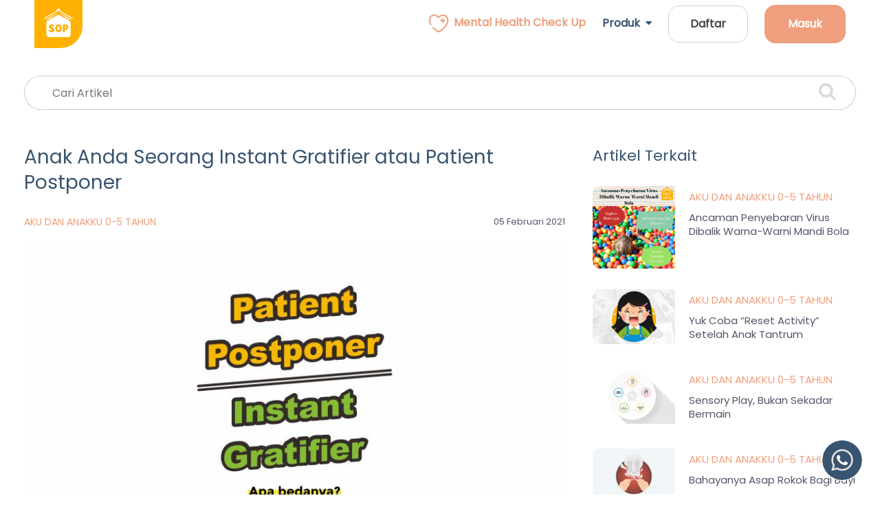

--- FILE ---
content_type: text/html; charset=UTF-8
request_url: https://schoolofparenting.id/anak-anda-seorang-instant-gratifier-atau-patient-postponer/
body_size: 21766
content:
<!DOCTYPE html>
<!--[if IE 7]> <html class="no-js ie7 oldie" lang="en-US"> <![endif]-->
<!--[if IE 8]> <html class="no-js ie8 oldie" lang="en-US"> <![endif]-->
<!--[if gt IE 8]><!-->
<html lang="en-US">
    <head>
        <meta charset="UTF-8" />
        <meta name='robots' content='index, follow, max-image-preview:large, max-snippet:-1, max-video-preview:-1' />
			<script>
				// Allow detecting when fb api is loaded.
				function Deferred() {
					var self = this;
					this.promise = new Promise( function( resolve, reject ) {
						self.reject  = reject;
						self.resolve = resolve;
					});
				}
				window.fbLoaded = new Deferred();

				window.fbAsyncInit = function() {
					FB.init({
						appId            : '400448897200679',
						autoLogAppEvents : true,
						xfbml            : true,
						version          : 'v3.0'
					});

					window.fbLoaded.resolve();
				};

				(function(d, s, id){
					var js, fjs = d.getElementsByTagName(s)[0];
					if (d.getElementById(id)) {return;}
					js = d.createElement(s); js.id = id;
					js.src = "https://connect.facebook.net/en_US/sdk.js";
					fjs.parentNode.insertBefore(js, fjs);
				}(document, 'script', 'facebook-jssdk'));
			</script>
			
	<!-- This site is optimized with the Yoast SEO plugin v23.5 - https://yoast.com/wordpress/plugins/seo/ -->
	<title>Anak Anda Seorang Instant Gratifier atau Patient Postponer | School of Parenting</title>
	<meta name="description" content="Apakah anak Anda seorang Instant Gratifier atau Patient Postponer? Pahami tandanya berikut ini!" />
	<link rel="canonical" href="https://schoolofparenting.id/anak-anda-seorang-instant-gratifier-atau-patient-postponer/" />
	<meta property="og:locale" content="en_US" />
	<meta property="og:type" content="article" />
	<meta property="og:title" content="Anak Anda Seorang Instant Gratifier atau Patient Postponer | School of Parenting" />
	<meta property="og:description" content="Apakah anak Anda seorang Instant Gratifier atau Patient Postponer? Pahami tandanya berikut ini!" />
	<meta property="og:url" content="https://schoolofparenting.id/anak-anda-seorang-instant-gratifier-atau-patient-postponer/" />
	<meta property="og:site_name" content="School of Parenting" />
	<meta property="article:publisher" content="https://facebook.com/School-of-Parenting-298383483607400/" />
	<meta property="article:published_time" content="2021-02-04T21:00:58+00:00" />
	<meta property="article:modified_time" content="2022-06-08T07:03:16+00:00" />
	<meta property="og:image" content="https://schoolofparenting.id/wp-content/uploads/2021/02/Patient-PostponerFI.jpg" />
	<meta property="og:image:width" content="800" />
	<meta property="og:image:height" content="450" />
	<meta property="og:image:type" content="image/jpeg" />
	<meta name="author" content="School of Parenting" />
	<meta name="twitter:card" content="summary_large_image" />
	<meta name="twitter:label1" content="Written by" />
	<meta name="twitter:data1" content="School of Parenting" />
	<meta name="twitter:label2" content="Est. reading time" />
	<meta name="twitter:data2" content="2 minutes" />
	<script type="application/ld+json" class="yoast-schema-graph">{"@context":"https://schema.org","@graph":[{"@type":"WebPage","@id":"https://schoolofparenting.id/anak-anda-seorang-instant-gratifier-atau-patient-postponer/","url":"https://schoolofparenting.id/anak-anda-seorang-instant-gratifier-atau-patient-postponer/","name":"Anak Anda Seorang Instant Gratifier atau Patient Postponer | School of Parenting","isPartOf":{"@id":"https://schoolofparenting.id/#website"},"primaryImageOfPage":{"@id":"https://schoolofparenting.id/anak-anda-seorang-instant-gratifier-atau-patient-postponer/#primaryimage"},"image":{"@id":"https://schoolofparenting.id/anak-anda-seorang-instant-gratifier-atau-patient-postponer/#primaryimage"},"thumbnailUrl":"https://schoolofparenting.id/wp-content/uploads/2021/02/Patient-PostponerFI.jpg","datePublished":"2021-02-04T21:00:58+00:00","dateModified":"2022-06-08T07:03:16+00:00","author":{"@id":"https://schoolofparenting.id/#/schema/person/665d55c83d9748bc4026b08d1782bd92"},"description":"Apakah anak Anda seorang Instant Gratifier atau Patient Postponer? Pahami tandanya berikut ini!","breadcrumb":{"@id":"https://schoolofparenting.id/anak-anda-seorang-instant-gratifier-atau-patient-postponer/#breadcrumb"},"inLanguage":"en-US","potentialAction":[{"@type":"ReadAction","target":["https://schoolofparenting.id/anak-anda-seorang-instant-gratifier-atau-patient-postponer/"]}]},{"@type":"ImageObject","inLanguage":"en-US","@id":"https://schoolofparenting.id/anak-anda-seorang-instant-gratifier-atau-patient-postponer/#primaryimage","url":"https://schoolofparenting.id/wp-content/uploads/2021/02/Patient-PostponerFI.jpg","contentUrl":"https://schoolofparenting.id/wp-content/uploads/2021/02/Patient-PostponerFI.jpg","width":800,"height":450,"caption":"Tanda patient postponer dan instant gratifier"},{"@type":"BreadcrumbList","@id":"https://schoolofparenting.id/anak-anda-seorang-instant-gratifier-atau-patient-postponer/#breadcrumb","itemListElement":[{"@type":"ListItem","position":1,"name":"Home","item":"https://schoolofparenting.id/"},{"@type":"ListItem","position":2,"name":"Anak Anda Seorang Instant Gratifier atau Patient Postponer"}]},{"@type":"WebSite","@id":"https://schoolofparenting.id/#website","url":"https://schoolofparenting.id/","name":"School of Parenting","description":"Digital Platform for Family Mental Health","potentialAction":[{"@type":"SearchAction","target":{"@type":"EntryPoint","urlTemplate":"https://schoolofparenting.id/?s={search_term_string}"},"query-input":{"@type":"PropertyValueSpecification","valueRequired":true,"valueName":"search_term_string"}}],"inLanguage":"en-US"},{"@type":"Person","@id":"https://schoolofparenting.id/#/schema/person/665d55c83d9748bc4026b08d1782bd92","name":"School of Parenting","image":{"@type":"ImageObject","inLanguage":"en-US","@id":"https://schoolofparenting.id/#/schema/person/image/","url":"https://secure.gravatar.com/avatar/3bde2f71e2997e432f481d1df0d3da9f?s=96&d=mm&r=g","contentUrl":"https://secure.gravatar.com/avatar/3bde2f71e2997e432f481d1df0d3da9f?s=96&d=mm&r=g","caption":"School of Parenting"},"url":"https://schoolofparenting.id/author/vina/"}]}</script>
	<!-- / Yoast SEO plugin. -->


<link rel='dns-prefetch' href='//fonts.googleapis.com' />
<link rel="alternate" type="application/rss+xml" title="School of Parenting &raquo; Feed" href="https://schoolofparenting.id/feed/" />
<link rel="alternate" type="application/rss+xml" title="School of Parenting &raquo; Comments Feed" href="https://schoolofparenting.id/comments/feed/" />
<link rel="alternate" type="application/rss+xml" title="School of Parenting &raquo; Anak Anda Seorang Instant Gratifier atau Patient Postponer Comments Feed" href="https://schoolofparenting.id/anak-anda-seorang-instant-gratifier-atau-patient-postponer/feed/" />
<script type="text/javascript">
/* <![CDATA[ */
window._wpemojiSettings = {"baseUrl":"https:\/\/s.w.org\/images\/core\/emoji\/14.0.0\/72x72\/","ext":".png","svgUrl":"https:\/\/s.w.org\/images\/core\/emoji\/14.0.0\/svg\/","svgExt":".svg","source":{"concatemoji":"https:\/\/schoolofparenting.id\/wp-includes\/js\/wp-emoji-release.min.js?ver=6.4.3"}};
/*! This file is auto-generated */
!function(i,n){var o,s,e;function c(e){try{var t={supportTests:e,timestamp:(new Date).valueOf()};sessionStorage.setItem(o,JSON.stringify(t))}catch(e){}}function p(e,t,n){e.clearRect(0,0,e.canvas.width,e.canvas.height),e.fillText(t,0,0);var t=new Uint32Array(e.getImageData(0,0,e.canvas.width,e.canvas.height).data),r=(e.clearRect(0,0,e.canvas.width,e.canvas.height),e.fillText(n,0,0),new Uint32Array(e.getImageData(0,0,e.canvas.width,e.canvas.height).data));return t.every(function(e,t){return e===r[t]})}function u(e,t,n){switch(t){case"flag":return n(e,"\ud83c\udff3\ufe0f\u200d\u26a7\ufe0f","\ud83c\udff3\ufe0f\u200b\u26a7\ufe0f")?!1:!n(e,"\ud83c\uddfa\ud83c\uddf3","\ud83c\uddfa\u200b\ud83c\uddf3")&&!n(e,"\ud83c\udff4\udb40\udc67\udb40\udc62\udb40\udc65\udb40\udc6e\udb40\udc67\udb40\udc7f","\ud83c\udff4\u200b\udb40\udc67\u200b\udb40\udc62\u200b\udb40\udc65\u200b\udb40\udc6e\u200b\udb40\udc67\u200b\udb40\udc7f");case"emoji":return!n(e,"\ud83e\udef1\ud83c\udffb\u200d\ud83e\udef2\ud83c\udfff","\ud83e\udef1\ud83c\udffb\u200b\ud83e\udef2\ud83c\udfff")}return!1}function f(e,t,n){var r="undefined"!=typeof WorkerGlobalScope&&self instanceof WorkerGlobalScope?new OffscreenCanvas(300,150):i.createElement("canvas"),a=r.getContext("2d",{willReadFrequently:!0}),o=(a.textBaseline="top",a.font="600 32px Arial",{});return e.forEach(function(e){o[e]=t(a,e,n)}),o}function t(e){var t=i.createElement("script");t.src=e,t.defer=!0,i.head.appendChild(t)}"undefined"!=typeof Promise&&(o="wpEmojiSettingsSupports",s=["flag","emoji"],n.supports={everything:!0,everythingExceptFlag:!0},e=new Promise(function(e){i.addEventListener("DOMContentLoaded",e,{once:!0})}),new Promise(function(t){var n=function(){try{var e=JSON.parse(sessionStorage.getItem(o));if("object"==typeof e&&"number"==typeof e.timestamp&&(new Date).valueOf()<e.timestamp+604800&&"object"==typeof e.supportTests)return e.supportTests}catch(e){}return null}();if(!n){if("undefined"!=typeof Worker&&"undefined"!=typeof OffscreenCanvas&&"undefined"!=typeof URL&&URL.createObjectURL&&"undefined"!=typeof Blob)try{var e="postMessage("+f.toString()+"("+[JSON.stringify(s),u.toString(),p.toString()].join(",")+"));",r=new Blob([e],{type:"text/javascript"}),a=new Worker(URL.createObjectURL(r),{name:"wpTestEmojiSupports"});return void(a.onmessage=function(e){c(n=e.data),a.terminate(),t(n)})}catch(e){}c(n=f(s,u,p))}t(n)}).then(function(e){for(var t in e)n.supports[t]=e[t],n.supports.everything=n.supports.everything&&n.supports[t],"flag"!==t&&(n.supports.everythingExceptFlag=n.supports.everythingExceptFlag&&n.supports[t]);n.supports.everythingExceptFlag=n.supports.everythingExceptFlag&&!n.supports.flag,n.DOMReady=!1,n.readyCallback=function(){n.DOMReady=!0}}).then(function(){return e}).then(function(){var e;n.supports.everything||(n.readyCallback(),(e=n.source||{}).concatemoji?t(e.concatemoji):e.wpemoji&&e.twemoji&&(t(e.twemoji),t(e.wpemoji)))}))}((window,document),window._wpemojiSettings);
/* ]]> */
</script>
<style id='wp-emoji-styles-inline-css' type='text/css'>

	img.wp-smiley, img.emoji {
		display: inline !important;
		border: none !important;
		box-shadow: none !important;
		height: 1em !important;
		width: 1em !important;
		margin: 0 0.07em !important;
		vertical-align: -0.1em !important;
		background: none !important;
		padding: 0 !important;
	}
</style>
<link rel='stylesheet' id='wp-block-library-css' href='https://schoolofparenting.id/wp-includes/css/dist/block-library/style.min.css?ver=6.4.3' type='text/css' media='all' />
<style id='classic-theme-styles-inline-css' type='text/css'>
/*! This file is auto-generated */
.wp-block-button__link{color:#fff;background-color:#32373c;border-radius:9999px;box-shadow:none;text-decoration:none;padding:calc(.667em + 2px) calc(1.333em + 2px);font-size:1.125em}.wp-block-file__button{background:#32373c;color:#fff;text-decoration:none}
</style>
<style id='global-styles-inline-css' type='text/css'>
body{--wp--preset--color--black: #000000;--wp--preset--color--cyan-bluish-gray: #abb8c3;--wp--preset--color--white: #ffffff;--wp--preset--color--pale-pink: #f78da7;--wp--preset--color--vivid-red: #cf2e2e;--wp--preset--color--luminous-vivid-orange: #ff6900;--wp--preset--color--luminous-vivid-amber: #fcb900;--wp--preset--color--light-green-cyan: #7bdcb5;--wp--preset--color--vivid-green-cyan: #00d084;--wp--preset--color--pale-cyan-blue: #8ed1fc;--wp--preset--color--vivid-cyan-blue: #0693e3;--wp--preset--color--vivid-purple: #9b51e0;--wp--preset--gradient--vivid-cyan-blue-to-vivid-purple: linear-gradient(135deg,rgba(6,147,227,1) 0%,rgb(155,81,224) 100%);--wp--preset--gradient--light-green-cyan-to-vivid-green-cyan: linear-gradient(135deg,rgb(122,220,180) 0%,rgb(0,208,130) 100%);--wp--preset--gradient--luminous-vivid-amber-to-luminous-vivid-orange: linear-gradient(135deg,rgba(252,185,0,1) 0%,rgba(255,105,0,1) 100%);--wp--preset--gradient--luminous-vivid-orange-to-vivid-red: linear-gradient(135deg,rgba(255,105,0,1) 0%,rgb(207,46,46) 100%);--wp--preset--gradient--very-light-gray-to-cyan-bluish-gray: linear-gradient(135deg,rgb(238,238,238) 0%,rgb(169,184,195) 100%);--wp--preset--gradient--cool-to-warm-spectrum: linear-gradient(135deg,rgb(74,234,220) 0%,rgb(151,120,209) 20%,rgb(207,42,186) 40%,rgb(238,44,130) 60%,rgb(251,105,98) 80%,rgb(254,248,76) 100%);--wp--preset--gradient--blush-light-purple: linear-gradient(135deg,rgb(255,206,236) 0%,rgb(152,150,240) 100%);--wp--preset--gradient--blush-bordeaux: linear-gradient(135deg,rgb(254,205,165) 0%,rgb(254,45,45) 50%,rgb(107,0,62) 100%);--wp--preset--gradient--luminous-dusk: linear-gradient(135deg,rgb(255,203,112) 0%,rgb(199,81,192) 50%,rgb(65,88,208) 100%);--wp--preset--gradient--pale-ocean: linear-gradient(135deg,rgb(255,245,203) 0%,rgb(182,227,212) 50%,rgb(51,167,181) 100%);--wp--preset--gradient--electric-grass: linear-gradient(135deg,rgb(202,248,128) 0%,rgb(113,206,126) 100%);--wp--preset--gradient--midnight: linear-gradient(135deg,rgb(2,3,129) 0%,rgb(40,116,252) 100%);--wp--preset--font-size--small: 13px;--wp--preset--font-size--medium: 20px;--wp--preset--font-size--large: 36px;--wp--preset--font-size--x-large: 42px;--wp--preset--spacing--20: 0.44rem;--wp--preset--spacing--30: 0.67rem;--wp--preset--spacing--40: 1rem;--wp--preset--spacing--50: 1.5rem;--wp--preset--spacing--60: 2.25rem;--wp--preset--spacing--70: 3.38rem;--wp--preset--spacing--80: 5.06rem;--wp--preset--shadow--natural: 6px 6px 9px rgba(0, 0, 0, 0.2);--wp--preset--shadow--deep: 12px 12px 50px rgba(0, 0, 0, 0.4);--wp--preset--shadow--sharp: 6px 6px 0px rgba(0, 0, 0, 0.2);--wp--preset--shadow--outlined: 6px 6px 0px -3px rgba(255, 255, 255, 1), 6px 6px rgba(0, 0, 0, 1);--wp--preset--shadow--crisp: 6px 6px 0px rgba(0, 0, 0, 1);}:where(.is-layout-flex){gap: 0.5em;}:where(.is-layout-grid){gap: 0.5em;}body .is-layout-flow > .alignleft{float: left;margin-inline-start: 0;margin-inline-end: 2em;}body .is-layout-flow > .alignright{float: right;margin-inline-start: 2em;margin-inline-end: 0;}body .is-layout-flow > .aligncenter{margin-left: auto !important;margin-right: auto !important;}body .is-layout-constrained > .alignleft{float: left;margin-inline-start: 0;margin-inline-end: 2em;}body .is-layout-constrained > .alignright{float: right;margin-inline-start: 2em;margin-inline-end: 0;}body .is-layout-constrained > .aligncenter{margin-left: auto !important;margin-right: auto !important;}body .is-layout-constrained > :where(:not(.alignleft):not(.alignright):not(.alignfull)){max-width: var(--wp--style--global--content-size);margin-left: auto !important;margin-right: auto !important;}body .is-layout-constrained > .alignwide{max-width: var(--wp--style--global--wide-size);}body .is-layout-flex{display: flex;}body .is-layout-flex{flex-wrap: wrap;align-items: center;}body .is-layout-flex > *{margin: 0;}body .is-layout-grid{display: grid;}body .is-layout-grid > *{margin: 0;}:where(.wp-block-columns.is-layout-flex){gap: 2em;}:where(.wp-block-columns.is-layout-grid){gap: 2em;}:where(.wp-block-post-template.is-layout-flex){gap: 1.25em;}:where(.wp-block-post-template.is-layout-grid){gap: 1.25em;}.has-black-color{color: var(--wp--preset--color--black) !important;}.has-cyan-bluish-gray-color{color: var(--wp--preset--color--cyan-bluish-gray) !important;}.has-white-color{color: var(--wp--preset--color--white) !important;}.has-pale-pink-color{color: var(--wp--preset--color--pale-pink) !important;}.has-vivid-red-color{color: var(--wp--preset--color--vivid-red) !important;}.has-luminous-vivid-orange-color{color: var(--wp--preset--color--luminous-vivid-orange) !important;}.has-luminous-vivid-amber-color{color: var(--wp--preset--color--luminous-vivid-amber) !important;}.has-light-green-cyan-color{color: var(--wp--preset--color--light-green-cyan) !important;}.has-vivid-green-cyan-color{color: var(--wp--preset--color--vivid-green-cyan) !important;}.has-pale-cyan-blue-color{color: var(--wp--preset--color--pale-cyan-blue) !important;}.has-vivid-cyan-blue-color{color: var(--wp--preset--color--vivid-cyan-blue) !important;}.has-vivid-purple-color{color: var(--wp--preset--color--vivid-purple) !important;}.has-black-background-color{background-color: var(--wp--preset--color--black) !important;}.has-cyan-bluish-gray-background-color{background-color: var(--wp--preset--color--cyan-bluish-gray) !important;}.has-white-background-color{background-color: var(--wp--preset--color--white) !important;}.has-pale-pink-background-color{background-color: var(--wp--preset--color--pale-pink) !important;}.has-vivid-red-background-color{background-color: var(--wp--preset--color--vivid-red) !important;}.has-luminous-vivid-orange-background-color{background-color: var(--wp--preset--color--luminous-vivid-orange) !important;}.has-luminous-vivid-amber-background-color{background-color: var(--wp--preset--color--luminous-vivid-amber) !important;}.has-light-green-cyan-background-color{background-color: var(--wp--preset--color--light-green-cyan) !important;}.has-vivid-green-cyan-background-color{background-color: var(--wp--preset--color--vivid-green-cyan) !important;}.has-pale-cyan-blue-background-color{background-color: var(--wp--preset--color--pale-cyan-blue) !important;}.has-vivid-cyan-blue-background-color{background-color: var(--wp--preset--color--vivid-cyan-blue) !important;}.has-vivid-purple-background-color{background-color: var(--wp--preset--color--vivid-purple) !important;}.has-black-border-color{border-color: var(--wp--preset--color--black) !important;}.has-cyan-bluish-gray-border-color{border-color: var(--wp--preset--color--cyan-bluish-gray) !important;}.has-white-border-color{border-color: var(--wp--preset--color--white) !important;}.has-pale-pink-border-color{border-color: var(--wp--preset--color--pale-pink) !important;}.has-vivid-red-border-color{border-color: var(--wp--preset--color--vivid-red) !important;}.has-luminous-vivid-orange-border-color{border-color: var(--wp--preset--color--luminous-vivid-orange) !important;}.has-luminous-vivid-amber-border-color{border-color: var(--wp--preset--color--luminous-vivid-amber) !important;}.has-light-green-cyan-border-color{border-color: var(--wp--preset--color--light-green-cyan) !important;}.has-vivid-green-cyan-border-color{border-color: var(--wp--preset--color--vivid-green-cyan) !important;}.has-pale-cyan-blue-border-color{border-color: var(--wp--preset--color--pale-cyan-blue) !important;}.has-vivid-cyan-blue-border-color{border-color: var(--wp--preset--color--vivid-cyan-blue) !important;}.has-vivid-purple-border-color{border-color: var(--wp--preset--color--vivid-purple) !important;}.has-vivid-cyan-blue-to-vivid-purple-gradient-background{background: var(--wp--preset--gradient--vivid-cyan-blue-to-vivid-purple) !important;}.has-light-green-cyan-to-vivid-green-cyan-gradient-background{background: var(--wp--preset--gradient--light-green-cyan-to-vivid-green-cyan) !important;}.has-luminous-vivid-amber-to-luminous-vivid-orange-gradient-background{background: var(--wp--preset--gradient--luminous-vivid-amber-to-luminous-vivid-orange) !important;}.has-luminous-vivid-orange-to-vivid-red-gradient-background{background: var(--wp--preset--gradient--luminous-vivid-orange-to-vivid-red) !important;}.has-very-light-gray-to-cyan-bluish-gray-gradient-background{background: var(--wp--preset--gradient--very-light-gray-to-cyan-bluish-gray) !important;}.has-cool-to-warm-spectrum-gradient-background{background: var(--wp--preset--gradient--cool-to-warm-spectrum) !important;}.has-blush-light-purple-gradient-background{background: var(--wp--preset--gradient--blush-light-purple) !important;}.has-blush-bordeaux-gradient-background{background: var(--wp--preset--gradient--blush-bordeaux) !important;}.has-luminous-dusk-gradient-background{background: var(--wp--preset--gradient--luminous-dusk) !important;}.has-pale-ocean-gradient-background{background: var(--wp--preset--gradient--pale-ocean) !important;}.has-electric-grass-gradient-background{background: var(--wp--preset--gradient--electric-grass) !important;}.has-midnight-gradient-background{background: var(--wp--preset--gradient--midnight) !important;}.has-small-font-size{font-size: var(--wp--preset--font-size--small) !important;}.has-medium-font-size{font-size: var(--wp--preset--font-size--medium) !important;}.has-large-font-size{font-size: var(--wp--preset--font-size--large) !important;}.has-x-large-font-size{font-size: var(--wp--preset--font-size--x-large) !important;}
.wp-block-navigation a:where(:not(.wp-element-button)){color: inherit;}
:where(.wp-block-post-template.is-layout-flex){gap: 1.25em;}:where(.wp-block-post-template.is-layout-grid){gap: 1.25em;}
:where(.wp-block-columns.is-layout-flex){gap: 2em;}:where(.wp-block-columns.is-layout-grid){gap: 2em;}
.wp-block-pullquote{font-size: 1.5em;line-height: 1.6;}
</style>
<link rel='stylesheet' id='animate-css' href='https://schoolofparenting.id/wp-content/plugins/wp-quiz-pro/assets/frontend/css/animate.css?ver=3.6.0' type='text/css' media='all' />
<link rel='stylesheet' id='wp-quiz-css' href='https://schoolofparenting.id/wp-content/plugins/wp-quiz-pro/assets/frontend/css/wp-quiz.css?ver=2.1.5' type='text/css' media='all' />
<link rel='stylesheet' id='sopalpha-fonts-css' href='https://fonts.googleapis.com/css?family=Montserrat:300,400,500,700%7cVarela+Round' type='text/css' media='all' />
<link rel='stylesheet' id='wpra_front_css-css' href='https://schoolofparenting.id/wp-content/plugins/wp-reactions-lite/assets/css/front.css?v=2%3Fv%3D1.3.10&#038;ver=6.4.3' type='text/css' media='all' />
<link rel='stylesheet' id='wpra_common_css-css' href='https://schoolofparenting.id/wp-content/plugins/wp-reactions-lite/assets/css/common.css?v=1.3.10&#038;ver=6.4.3' type='text/css' media='all' />
<script type="text/javascript" src="https://schoolofparenting.id/wp-includes/js/tinymce/tinymce.min.js?ver=49110-20201110" id="wp-tinymce-root-js"></script>
<script type="text/javascript" src="https://schoolofparenting.id/wp-includes/js/tinymce/plugins/compat3x/plugin.min.js?ver=49110-20201110" id="wp-tinymce-js"></script>
<script type="text/javascript" src="https://schoolofparenting.id/wp-includes/js/jquery/jquery.min.js?ver=3.7.1" id="jquery-core-js"></script>
<script type="text/javascript" src="https://schoolofparenting.id/wp-includes/js/jquery/jquery-migrate.min.js?ver=3.4.1" id="jquery-migrate-js"></script>
<link rel="https://api.w.org/" href="https://schoolofparenting.id/wp-json/" /><link rel="alternate" type="application/json" href="https://schoolofparenting.id/wp-json/wp/v2/posts/9926" /><link rel="EditURI" type="application/rsd+xml" title="RSD" href="https://schoolofparenting.id/xmlrpc.php?rsd" />
<meta name="generator" content="WordPress 6.4.3" />
<link rel='shortlink' href='https://schoolofparenting.id/?p=9926' />
<link rel="alternate" type="application/json+oembed" href="https://schoolofparenting.id/wp-json/oembed/1.0/embed?url=https%3A%2F%2Fschoolofparenting.id%2Fanak-anda-seorang-instant-gratifier-atau-patient-postponer%2F" />
<link rel="alternate" type="text/xml+oembed" href="https://schoolofparenting.id/wp-json/oembed/1.0/embed?url=https%3A%2F%2Fschoolofparenting.id%2Fanak-anda-seorang-instant-gratifier-atau-patient-postponer%2F&#038;format=xml" />
<meta name="redi-version" content="1.2.7" /><link rel="icon" href="https://schoolofparenting.id/wp-content/uploads/2025/10/cropped-favicon-32x32.png" sizes="32x32" />
<link rel="icon" href="https://schoolofparenting.id/wp-content/uploads/2025/10/cropped-favicon-192x192.png" sizes="192x192" />
<link rel="apple-touch-icon" href="https://schoolofparenting.id/wp-content/uploads/2025/10/cropped-favicon-180x180.png" />
<meta name="msapplication-TileImage" content="https://schoolofparenting.id/wp-content/uploads/2025/10/cropped-favicon-270x270.png" />
                <!-- TITLE OF SITE -->
                <title>Anak Anda Seorang Instant Gratifier atau Patient Postponer | School of Parenting</title>
        
        <!-- Meta -->
        <meta charset="utf-8">
                <meta name="viewport" content="width=device-width, initial-scale=1, maximum-scale=1">

        <!-- FAV AND ICONS -->
        <link rel="icon" href="https://komunitas.schoolofparenting.id/images/faviconxs.png?v=1" sizes="32x32" />
        <link rel="icon" href="https://komunitas.schoolofparenting.id/images/faviconm.png?v=1" sizes="192x192" />
        <link rel="apple-touch-icon-precomposed" href="https://komunitas.schoolofparenting.id/images/apple-icon-180.png?v=1" />

        <!-- GOOGLE FONTS -->
        <link href="https://fonts.googleapis.com/css?family=Montserrat:300,400,500,700%7cVarela+Round" rel="stylesheet">
        <!-- <link href="//fonts.googleapis.com/css?family=Montserrat:300,400,500,700%7cVarela+Round" rel="stylesheet"> -->
        <link href="https://fonts.googleapis.com/css2?family=Poppins&display=swap" rel="stylesheet">

        <!-- FONT ICONS -->
        <link rel="stylesheet" href="https://schoolofparenting.id/wp-content/themes/sopalpha/assets/curricular-html/assets/icons/font-awesome-4.7.0/css/font-awesome.min.css">
        
        <!-- Custom Icon Font -->
        <link rel="stylesheet" href="https://schoolofparenting.id/wp-content/themes/sopalpha/assets/curricular-html/assets/font/flaticon.css">
        <link rel="stylesheet" href="https://schoolofparenting.id/wp-content/themes/sopalpha/assets/font/sfcr/stylesheet.css" type="text/css" />
        <!-- Bootstrap-->
        <link rel="stylesheet" href="https://schoolofparenting.id/wp-content/themes/sopalpha/assets/curricular-html/assets/plugins/css/bootstrap.min.css">
        <!-- Animation -->
        <link rel="stylesheet" href="https://schoolofparenting.id/wp-content/themes/sopalpha/assets/curricular-html/assets/plugins/css/animate.css">
        <link rel="stylesheet" href="https://schoolofparenting.id/wp-content/themes/sopalpha/assets/curricular-html/assets/plugins/css/course-review.css?v=1.0">
        <!-- owl -->
        <link rel="stylesheet" href="https://schoolofparenting.id/wp-content/themes/sopalpha/assets/curricular-html/assets/plugins/css/owl.css">
        <!-- selectize -->
        <link rel="stylesheet" href="https://schoolofparenting.id/wp-content/themes/sopalpha/assets/curricular-html/assets/plugins/css/selectize.css">
        <link rel="stylesheet" href="https://schoolofparenting.id/wp-content/themes/sopalpha/assets/curricular-html/assets/plugins/css//selectize.bootstrap3.css">
        <!-- Fancybox-->
        <link rel="stylesheet" href="https://schoolofparenting.id/wp-content/themes/sopalpha/assets/curricular-html/assets/plugins/css/jquery.fancybox.min.css">
        <!--dropdown -->
        <link rel="stylesheet" href="https://schoolofparenting.id/wp-content/themes/sopalpha/assets/curricular-html/assets/plugins/css/bootstrap-dropdownhover.min.css">
        <!-- mobile nav-->
        <link rel="stylesheet" href="https://schoolofparenting.id/wp-content/themes/sopalpha/assets/curricular-html/assets/plugins/css/meanmenu.css">

        <!-- COUSTOM CSS link  -->
        <link rel="stylesheet" href="https://schoolofparenting.id/wp-content/themes/sopalpha/assets/curricular-html/assets/less/style.css?v=3.3">
        <link rel="stylesheet" href="https://schoolofparenting.id/wp-content/themes/sopalpha/assets/curricular-html/assets/less/responsive.css">

        <!-- Facebook Meta Pixel -->
        <meta name="facebook-domain-verification" content="a6qrv30smj9ctbgef4hxg4h9ruli3j" />

        <style type="text/css">
            /*
            *:not(i) {
                font-family: 'Poppins', sans-serif !important;
            }
            */
            body {
                /*font-family: 'sf_compact_roundedregular';*/
                font-family: 'Poppins', sans-serif !important;
            }
            a, p {
                opacity: 1 !important;
            }
            .nav-scroll {
                /*box-shadow: 0px 5px 5px rgba(0, 0, 0, 0.05) !important;*/
                box-shadow: 0px 5px 20px 0px rgba(56, 84, 112, 0.10) !important;
            }
            
            .mean-container .mean-bar::before {
                color: #fff;
                content: none;
                top: 23px;
            }
            .site-logo-phone {
                content: url('https://schoolofparenting.id/wp-content/themes/sopalpha/images/icon-sop-new.svg');
            }
            .navbar li {
                padding: 0px 12px;
            }
            .navbar-nav li a, .strict li a {
                font-family: 'Poppins', sans-serif;
                font-weight: 600;
                font-size: 16px;
                text-align: center;
                color: #434343;
                text-transform: none;
            }
            .mean-container .mean-nav ul li a {
                text-transform: none;
            }
            .navbar-nav li a.menu-active {
                color: #FFB103;
            }
            .strict li a.menu-active {
                color: #FFB103;
            }
            .navbar-nav li a:hover {
                color: #EF9F7D !important;
            }
            .strict li a:hover {
                color: #EF9F7D !important;
            }
            .menu-parent li a:hover {
                color: #EF9F7D !important;
                /*background: rgba(56, 84, 112, 0.1);*/
            }
            .dropdown-menu li a:hover {
                font-weight: 700 !important;
                background: inherit;
            }
            .menu-parent li a.menu-active {
                background: #385470 !important;
                border-radius: 10px !important;
                color: #FFFFFF !important;
                padding: 12px !important;
            }
            .menu-parent li a.menu-active > img {
                filter: invert(0%) sepia(0%) saturate(0%) hue-rotate(21deg) brightness(200%) contrast(500%) !important;
            }
            .navbar-nav li a.menu-nonactive {
                color: #385470;
            }
            .strict li a.menu-nonactive {
                color: #385470;
            }
            .menu-logo-sop {
                transition: transform .3s;
            }
            .menu-logo-sop:hover {
                transform: scale(1.1);
            }
            .list-submenu {
                margin-bottom: 20px;
                font-family: 'Poppins', sans-serif;
                font-weight: 500;
                font-size: 20px;
                line-height: 24px;
                text-align: left;
                opacity: 1;
                color: #385470;
                text-transform: none;
            }
            .list-submenu:hover {
                font-weight: bold;
            }
            .img-submenu {
                width: 32px;
                height: 32px;
                margin-right: 18px;
            }
            .mobile-menu-md {
                font-family: 'Poppins', sans-serif;
                font-weight: 500;
                font-size: 20px;
                line-height: 24px;
                text-align: center;
                color: #385470;
                text-transform: none;
            }
            .mobile-menu-main {
                font-family: 'Poppins', sans-serif;
                font-weight: 700;
                font-size: 24px;
                line-height: 24px;
                text-align: center;
                color: #385470;
            }
            .fa-caret-down {
                -webkit-transition: all 0.2s ease-in-out;
                -moz-transition: all 0.2s ease-in-out;
                -o-transition: all 0.2s ease-in-out;
                transition: all 0.2s ease-in-out;
            }

            .pum-content p {
                opacity: 1 !important;
            }
            .pum-content a {
                opacity: 1 !important;
            }
            .pum-theme-2382 .pum-container, .pum-theme-default-theme .pum-container {
                overflow: hidden;
            }

            .link-eula {
                font-family: 'sf_compact_roundedregular';
                font-weight: normal;
                font-size: 16px;
                line-height: 20px;
                color: #505767;
                opacity: 1;
            }

            
            .link-eula:hover {
                color: #f89f04;
            }

            .uv-footer .footer-item ul li a {
                color: #FFFFFF;
                opacity: 1;
            }
            .uv-footer .footer-item ul li a:hover {
                color: #EF9F7D;
            }

            body.perpanjang-paket-modal-open {
                overflow: hidden;
            }
            .btn-perpanjang-paket-modal {
                padding: 0;
                height: 48px;
                background-color: #EF9F7D;
                border-color: transparent;
                border-radius: 50px !important;
                font-family: 'Poppins', sans-serif;
                font-weight: bold;
                font-size: 16px;
                line-height: 44px;
                color: #FFFFFF;
                letter-spacing: 0;
            }
            .btn-perpanjang-paket-modal:hover {
                background-color: #E7642C;
                color: #FFFFFF;
            }
            .btn-perpanjang-paket-modal:focus {
                background-color: #EF9F7D;
                color: #FFFFFF;
            }
            /* The Modal (background) */
            .perpanjangpaketmodal {
                display: none; /* Hidden by default */
                position: fixed; /* Stay in place */
                z-index: 10000; /* Sit on top */
                left: 0;
                top: 0;
                width: 100%; /* Full width */
                height: 100%; /* Full height */
                overflow: auto; /* Enable scroll if needed */
                background-color: rgb(0,0,0); /* Fallback color */
                background-color: rgba(0,0,0,0.8); /* Black w/ opacity */
                align-items: center;
                justify-content: center;
            }
            /* Modal Content/Box */
            .perpanjang-paket-modal-content {
                position: relative;
                background-color: #FFFFFF;
                margin: auto; /* 15% from the top and centered */
                padding: 24px;
                border: none;
                width: 328px; /* Could be more or less, depending on screen size */
                max-width: 100%;
                text-align: center;
                border-radius: 20px;
            }
            /* The Close Button */
            .perpanjang-paket-close-modal {
                color: #FFFFFF;
                float: right;
                font-size: 28px;
                font-weight: 100;
            }
            .perpanjang-paket-close-modal:hover,
            .perpanjang-paket-close-modal:focus {
                background-color: #E7642C !important;
                color: #FFFFFF;
                text-decoration: none !important;
                cursor: pointer;
            }

            /* Plugin WP Reaction */
            .wpra-reactions-container {
                width: 100%;
                align-items: start;
            }
            .wpra-plugin-container .wpra-reactions-container .wpra-reactions {
                width: 100%;
                display: flex;
                align-items: center;
                justify-content: center;
            }
            .reaction2 {
                display: none !important;
            }
            .reaction3 {
                display: none !important;
            }
            .reaction4 {
                display: none !important;
            }
            .reaction7 {
                display: none !important;
            }
            .wpra-reactions-container .size-xlarge .wpra-reaction {
                width: 33%;
            }

            @media (min-width: 1900px) {
            	.footer-container {
            		max-width: 1500px;
    				margin: auto;
            	}
                .footer-left {
                    max-width: 650px;
                    padding-right: 0px;
                }
                .wrap-left-menu-bar {
                    margin-top: 0px;
                    margin-left: 75px;
                    width: 70px;
                    height: 70px;
                }
                .wrap-center-menu-bar {
                    width: 488px;
                }
                .wrap-right-menu-bar {
                    flex-grow: 1;
                    margin-right: 75px;
                }
            }

            @media (min-width: 1400px) and (max-width: 1899px) {
                .footer-left {
                    max-width: 600px;
                    padding-right: 0px;
                }
                .wrap-left-menu-bar {
                    margin-top: 0px;
                    margin-left: 75px;
                    width: 70px;
                    height: 70px;
                }
                .wrap-center-menu-bar {
                    width: 488px;
                }
                .wrap-right-menu-bar {
                    flex-grow: 1;
                    margin-right: 75px;
                }
            }

            @media (min-width: 768px) and (max-width: 1399px) {
            	.footer-left {
                    max-width: 565px;
                    padding-right: 0px;
                }
                .wrap-left-menu-bar {
                    margin-top: 0px;
                    /*margin-left: 15px;*/
                    margin-left: 35px;
                    width: 70px;
                    height: 70px;
                }
                .wrap-center-menu-bar {
                    width: 400px;
                }
                .wrap-right-menu-bar {
                    flex-grow: 1;
                    /*margin-right: 15px;*/
                    margin-right: 35px;
                }
            }

            @media (min-width: 768px) {
                .hide-desktop {
                    display: none;
                }
                                    .nav-scroll {
                        background: transparent !important;
                    }
                                .strict {
                    background: transparent !important;
                }
                .menu-utama {
                    width: 100%;
                    background: #FFFFFF;
                }
                .inner-menu-utama {
                    height: 70px;
                    display: flex;
                    align-items: center;
                }
                .wrap-center-menu-bar {
                    max-width: 100%;
                    margin-left: 24px;
                    margin-right: 24px;
                    display: flex;
                    align-items: center;
                }
                .search-menu-bar input[type="text"] {
                    background: #FAFAFA !important;
                    height: 56px !important;
                    border: 1px solid #CFCFCF !important;
                    border-radius: 16px !important;
                    box-sizing: border-box !important;
                    text-align: left !important;
                    color: #434343 !important;
                    padding-left: 50px !important;
                }
                .search-menu-bar > img {
                    position: absolute !important;
                    top: 15px !important;
                    left: 16px !important;
                    max-width: 24px !important;
                }
                .search-menu-bar input:focus {
                    outline: none !important;
                    border: 1px solid #EF9F7D !important;
                }
                .col-search-menu-bar::placeholder {
                    color: #A6A6A6 !important;
                    opacity: 1 !important; /* Firefox */
                }
                .col-search-menu-bar:-moz-placeholder { /* Mozilla Firefox 4 to 18 */
                    color: #A6A6A6 !important;
                    opacity: 1 !important;
                }
                .col-search-menu-bar::-moz-placeholder { /* Mozilla Firefox 19+ */
                    color: #A6A6A6 !important;
                    opacity: 1 !important;
                }
                .col-search-menu-bar:-ms-input-placeholder { /* Internet Explorer 10-11 */
                    color: #A6A6A6 !important;
                }
                .col-search-menu-bar::-ms-input-placeholder { /* Microsoft Edge */
                    color: #A6A6A6 !important;
                }
                .col-search-menu-bar::-webkit-input-placeholder { /* WebKit, Blink, Edge */
                    color: #A6A6A6 !important;
                }
                .dropdown-nav li a {
                    font-weight: normal !important;
                    padding: 12px 0px !important;
                }
                .dropdown-nav li {
                    padding: 0px 30px !important;
                }
                .dropdown-nav li:first-child {
                    padding-left: 0 !important;
                }
                .dropdown-nav li:last-child {
                    padding-right: 0 !important;
                }
                .complete-profil {
                    box-shadow: none !important;
                }
                .complete-profil.strict {
                    margin-top: 62px;
                    box-shadow: 0px 5px 5px rgb(0 0 0 / 5%) !important;
                }
                .btn-alert-complete-profil {
                    background-color: #F7ECE4 !important;
                    border: 1px solid #385470 !important;
                    border-radius: 10px !important;
                    font-family: 'Poppins', sans-serif !important;
                    font-weight: 700 !important;
                    font-size: 18px !important;
                    line-height: 24px !important;
                    color: #385470 !important;
                    width: 170px !important;
                    padding: 12px 0px !important;
                    letter-spacing: 0px !important;
                }
                .btn-alert-complete-profil:hover {
                    background-color: #385470 !important;
                    color: #FFFFFF !important;
                }
                .btn-alert-complete-profil:focus {
                    background-color: #F7ECE4 !important;
                    color: #385470 !important;
                }
                .uv-footer {
                    padding-top: 60px;
                }
                .footer-container {
                    padding-left: 95px;
                    padding-right: 75px;
                }
                .footer-logo-sop {
                    /*float: left;
                    position: relative;
                    width: 103px;*/
                    display: flex;
                    align-items: center;
                }
                .img-logo-sop-footer {
                    width: 42px;
                    margin-right: 10px;
                }
                .footer-info-sop {
                    float: left;
                    position: relative;
                    width: 322px;
                    padding-top: 30px;
                }
                .footer-item-link-list {
                    padding-left: 60px;
                    max-width: 185px;
                }
                .footer-item-link-info {
                    margin-top: 22px;
                    margin-left: 0px;
                    width: 260px;
                }
                .footer-item-contact-info {
                    margin-left: 20px;
                    padding-top: 24px;
                    width: 285px;
                }
                .uv-footer .footer-item ul li {
                    margin-bottom: 20px;
                }
                .txtfooter-info-sop {
                    font-size: 16px;
                    line-height: 24px;
                }
                .icon-social-footer {
                    width: 32px !important;
                }
                .icon-playstore-footer {
                    width: 128px !important;
                }
                .copyright-footer {
                    font-size: 14px !important;
                    text-align: center !important;
                }
                .support-contact-us {
                    position: fixed;
                    bottom: 20px;
                    right: 25px;
                    width: auto;
                    z-index: 9999;
                    transition: 0.3s;
                }
                .support-contact-us:hover {
                    transform: scale(1.1);
                }
                .dropdown-edk-content {
                    display: none;
                    position: absolute;
                    background-color: #f9f9f9;
                    min-width: 160px;
                    box-shadow: 0px 8px 16px 0px rgba(0,0,0,0.2);
                    z-index: 1;
                }
                .dropdown-edk-content a {
                    float: none;
                    font-family: 'Poppins', sans-serif !important;
                    font-size: 18px;
                    line-height: 22px;
                    color: #385470;
                    padding: 12px 16px;
                    text-decoration: none;
                    display: block;
                    text-align: left;
                }
                .dropdown-edk-content a:hover {
                    background-color: #ddd;
                }
                .dropdown-edukasi:hover .dropdown-edk-content {
                    display: block;
                }
                .img-submenu-edk {
                    width: 28px;
                    margin-right: 10px;
                }
                /* Plugin WP Reaction */
                .wpra-plugin-container .wpra-reactions-container .wpra-reactions {
                    height: 140px;
                }
                .wpra-reactions-container .size-xlarge .wpra-reaction > .wpra-arrow-badge {
                    top: 130px;
                }
            }

            @media (max-width: 767px) {
                .hide-mobile {
                    display: none !important;
                }
                body.menu-open {
                    overflow: hidden;
                }
                /*.pum-container, .pum-content, .pum-content+.pum-close, .pum-content+.pum-close:active, .pum-content+.pum-close:focus, .pum-content+.pum-close:hover, .pum-overlay, .pum-title {
                	max-width: 100%;
                }*/
                /* The side navigation menu */
                .sidemenunav {
                    height: 100%; /* 100% Full-height */
                    width: 0; /* 0 width - change this with JavaScript */
                    position: fixed; /* Stay in place */
                    z-index: 10000; /* Stay on top */
                    top: 0;
                    right: 0;
                    /*background-color: #FFFFFF;*/
                    background-color: rgba(0,0,0,0.4); /* Black w/ opacity */
                    overflow-x: hidden; /* Disable horizontal scroll */
                    transition: 0.1s;
                }
                .side-menu-content {
                    background-color: #FFFFFF;
                    height: 100%;
                    width: 0;
                    float: right;
                    border-radius: 30px 0px 0px 30px;
                    overflow-x: scroll;
                    transition: 0.3s;
                }
                /* The navigation menu links */
                .side-menu-content a {
                    margin-bottom: 20px;
                    padding-right: 18px;
                    text-decoration: none;
                    display: block;
                    transition: 0.1s;
                    text-align: right;
                    font-family: 'sf_compact_roundedregular';
                    font-weight: normal;
                    font-size: 18px;
                    line-height: 21px;
                    color: #646464;
                    opacity: 1;
                }
                .side-menu-content a:hover {
                    color: #FFB103;
                    opacity: 1;
                }
                /* Position and style the close button */
                .side-menu-content .closemenubtn {
                    position: absolute;
                    top: 4px;
                    right: 292px;
                    width: 40px;
                    height: 40px;
                    padding: 0;
                    border-radius: 50%;
                    font-size: 36px;
                    line-height: 36px;
                    background: #FFB103;
                    color: #FFFFFF;
                    text-align: center;
                    opacity: 1;
                }
                .side-menu-content .registermenumobile {
                    margin-right: 17px;
                    float: right;
                    width: 156px;
                    height: 48px;
                    padding: 0;
                    border-radius: 24px;
                    font-size: 16px;
                    line-height: 48px;
                    background: #FFB103;
                    color: #FFFFFF;
                    text-align: center;
                    opacity: 1;
                }
                .side-menu-content .loginmenumobile {
                    padding-top: 24px;
                    margin-bottom: 20px;
                    font-size: 18px;
                    line-height: 21px;
                    color: #646464 !important;
                }
                .side-menu-content .wrap-menu-user {
                    position: absolute;
                    top: 0px;
                    right: 0px;
                    height: 67px;
                    padding: 0;
                    display: flex;
                }
                .side-menu-content .notifmenumobile {
                    /*position: absolute;
                    top: 0px;
                    right: 179px;
                    height: 67px;
                    padding: 0;*/
                    margin-right: -1px;
                    font-weight: normal;
                    padding-left: 37px;
                    padding-right: 15px;
                    background: #82BC2F;
                    color: #FFFFFF;
                    border-radius: 50px 0px 0px 50px;
                    align-items: center;
                    justify-content: center;
                    display: flex;
                }
                .side-menu-content .usermenumobile {
                    /*position: absolute;
                    top: 0px;
                    right: 0px;
                    height: 67px;
                    padding: 0;
                    width: 180px;*/
                    max-width: 180px;
                    overflow: hidden;
                    font-weight: normal;
                    padding-left: 15px;
                    padding-right: 37px;
                    background: #82BC2F;
                    color: #FFFFFF;
                    align-items: center;
                    display: flex;
                }
                .panel-sidemenu-mobile {
                    margin-right: 20px;
                    border-right: 1px solid rgba(100, 100, 100, 0.2);
                    transition: max-height 0.2s ease-out;
                }
                .link-menu-user {
                    margin-top: 54px;
                }
                .link-menu-user a {
                    margin-bottom: 0px !important;
                    padding-right: 37px;
                    text-decoration: none;
                    display: block;
                    transition: 0.1s;
                    text-align: right;
                    font-family: 'sf_compact_roundedregular';
                    font-weight: normal;
                    font-size: 14px;
                    line-height: 25px;
                    color: #828282;
                    opacity: 1;
                }
                .link-menu-user a:hover {
                    color: #FFB103;
                    opacity: 1;
                }
                .list-submenu {
                    font-size: 16px;
                }
                .complete-profil {
                    box-shadow: none !important;
                }
                .complete-profil.strict {
                    margin-top: 64px;
                    box-shadow: 0px 5px 5px rgb(0 0 0 / 5%) !important;
                }
                .btn-alert-complete-profil {
                    background-color: #fff8e6;
                    border: 1px solid #FFB102;
                    border-radius: 50px;
                    font-family: 'sf_compact_roundedregular';
                    font-weight: bold;
                    font-size: 18px;
                    line-height: 30px;
                    color: #646464;
                    width: 220px;
                    padding: 8px 0px;
                    letter-spacing: 0px;
                }
                .btn-alert-complete-profil:hover {
                    background-color: #FFFFFF;
                    color: #FFB103;
                }
                .btn-alert-complete-profil:focus {
                    background-color: #fff8e6;
                    color: #646464;
                }
                .uv-footer {
                    padding-top: 40px;
                    padding-bottom: 20px;
                }
                .footer-container {
                    padding-left: 20px;
                    padding-right: 20px;
                }
                .footer-left {
                    text-align: center;
                }
                .footer-info-sop {
                    padding-top: 16px;
                    padding-bottom: 24px;
                    text-align: left;
                }
                .footer-item {
                    padding: 0px !important;
                }
                .footer-item-link-list {
                    margin-top: 30px;
                }
                .uv-footer .footer-item ul li {
                    margin-bottom: 12px !important;
                    line-height: 18px !important;
                }
                .uv-footer .footer-item ul.social li {
                    margin-right: 12px !important;
                }
                .footer-item ul li {
                    text-align: left !important;
                }
                .footer-item-contact-info {
                    margin-top: 0px;
                }
                .footer-inner-contact-info {
                    display: flex;
                    /*justify-content: center;*/
                }
                ul.social {
                    float: none !important;
                    margin-top: 5px !important;
                    /*justify-content: center;*/
                }
                .footer-logo-sop {
                    display: flex;
                    align-items: center;
                }
                .img-logo-sop-footer {
                    width: 42px;
                    margin-right: 10px;
                }
                .txtfooter-title-sop {
                    text-align: center !important;
                }
                .txtfooter-info-sop {
                    font-size: 12px;
                    line-height: 18px;
                    text-align: left !important;
                }
                .single-item-link-footer {
                    font-size: 12px !important;
                    line-height: 18px !important;
                }
                .single-subitem-link-footer {
                    margin-left: 0px !important;
                    margin-bottom: 12px !important;
                    font-size: 12px !important;
                }
                .single-item-contact-footer {
                    font-size: 12px !important;
                }
                .uv-copyright {
                    padding: 10px 20px !important;
                }
                .support-contact-us {
                    position: fixed;
                    bottom: 15px;
                    right: 25px;
                    /*margin-right: -103px;*/
                    width: auto;
                    z-index: 9999;
                }
                .footer-sub-partnership {
                    flex-direction: column;
                    align-items: flex-start !important;
                }
                .icon-social-footer {
                    width: 25px !important;
                }
                .icon-playstore-footer {
                    width: 100px !important;
                }
                .copyright-footer {
                    font-size: 12px !important;
                    text-align: left !important;
                }
                .perpanjang-paket-modal-content {
                    margin-left: 15px;
                    margin-right: 15px;
                }
                .wrap-center-menu-bar {
                    height: 64px;
                    display: flex;
                    align-items: center;
                }
                .search-menu-bar input[type="text"] {
                    background: #FAFAFA !important;
                    height: 52px !important;
                    border: 1px solid #CFCFCF !important;
                    border-radius: 16px !important;
                    box-sizing: border-box !important;
                    text-align: left !important;
                    color: #434343 !important;
                    padding-left: 35px !important;
                    padding-right: 10px;
                }
                .search-menu-bar > img {
                    position: absolute !important;
                    top: 15px !important;
                    left: 10px !important;
                    max-width: 20px !important;
                }
                .search-menu-bar input:focus {
                    outline: none !important;
                    border: 1px solid #EF9F7D !important;
                }
                .col-search-menu-bar::placeholder {
                    color: #A6A6A6 !important;
                    opacity: 1 !important; /* Firefox */
                }
                .col-search-menu-bar:-moz-placeholder { /* Mozilla Firefox 4 to 18 */
                    color: #A6A6A6 !important;
                    opacity: 1 !important;
                }
                .col-search-menu-bar::-moz-placeholder { /* Mozilla Firefox 19+ */
                    color: #A6A6A6 !important;
                    opacity: 1 !important;
                }
                .col-search-menu-bar:-ms-input-placeholder { /* Internet Explorer 10-11 */
                    color: #A6A6A6 !important;
                }
                .col-search-menu-bar::-ms-input-placeholder { /* Microsoft Edge */
                    color: #A6A6A6 !important;
                }
                .col-search-menu-bar::-webkit-input-placeholder { /* WebKit, Blink, Edge */
                    color: #A6A6A6 !important;
                }
                .flip-container.hover .flipper {
                    -webkit-transform: rotateY(180deg);
                    -moz-transform: rotateY(180deg);
                    -o-transform: rotateY(180deg);
                    transform: rotateY(180deg);
                }
                .flipper {
                    -webkit-transition: 0.5s;
                    -webkit-transform-style: preserve-3d;

                    -moz-transition: 0.5s;
                    -moz-transform-style: preserve-3d;

                    -o-transition: 0.5s;
                    -o-transform-style: preserve-3d;

                    transition: 0.5s;
                    transform-style: preserve-3d;

                    position: relative;
                }
                .flipper-front, .flipper-back {
                    -webkit-backface-visibility: hidden;
                    -moz-backface-visibility: hidden;
                    -o-backface-visibility: hidden;
                    backface-visibility: hidden;

                    position: absolute;
                    top: 0;
                    left: 0;
                    width: 100%;
                    background-color: #FFFFFF;
                }
                .flipper-back {
                    -webkit-transform: rotateY(180deg);
                    -moz-transform: rotateY(180deg);
                    -o-transform: rotateY(180deg);
                    transform: rotateY(180deg);

                    width: 100%;
                }
                /* Plugin WP Reaction */
                .wpra-plugin-container .wpra-reactions-container .wpra-reactions {
                    height: 105px;
                }
                .wpra-reactions-container .size-xlarge .wpra-reaction {
                    padding: 10px;
                }
                .wpra-reactions-container .size-xlarge .wpra-reaction > .wpra-arrow-badge {
                    top: -7px;
                }
                .wpra-reactions-container .size-xlarge .wpra-reaction > .wpra-arrow-badge {
                    top: 115px;
                }
            }
        </style>

        <!--[if lt IE 9]
            <script src="assets/curricular-html/js/plagin-js/html5shiv.js"></script>
            <script src="assets/curricular-html/js/plagin-js/respond.min.js"></script>
         [endif]-->

        <!-- Global site tag (gtag.js) - Google Analytics -->
		<script async src="https://www.googletagmanager.com/gtag/js?id=UA-110467968-1"></script>
		<script>
			window.dataLayer = window.dataLayer || [];
			function gtag(){dataLayer.push(arguments);}
			gtag('js', new Date());

			gtag('config', 'UA-110467968-1');
		</script>
        <!-- Google Tag Manager -->
        <script>(function(w,d,s,l,i){w[l]=w[l]||[];w[l].push({'gtm.start':
        new Date().getTime(),event:'gtm.js'});var f=d.getElementsByTagName(s)[0],
        j=d.createElement(s),dl=l!='dataLayer'?'&l='+l:'';j.async=true;j.src=
        'https://www.googletagmanager.com/gtm.js?id='+i+dl;f.parentNode.insertBefore(j,f);
        })(window,document,'script','dataLayer','GTM-MTPKN3TW');</script>
        <!-- End Google Tag Manager -->
        <!-- Meta Pixel Code -->
        <script>
            !function(f,b,e,v,n,t,s)
            {if(f.fbq)return;n=f.fbq=function(){n.callMethod?
            n.callMethod.apply(n,arguments):n.queue.push(arguments)};
            if(!f._fbq)f._fbq=n;n.push=n;n.loaded=!0;n.version='2.0';
            n.queue=[];t=b.createElement(e);t.async=!0;
            t.src=v;s=b.getElementsByTagName(e)[0];
            s.parentNode.insertBefore(t,s)}(window, document,'script',
            'https://connect.facebook.net/en_US/fbevents.js');
            fbq('init', '573140397640061');
            fbq('track', 'PageView');
        </script>
        <noscript><img height="1" width="1" style="display:none" src="https://www.facebook.com/tr?id=573140397640061&ev=PageView&noscript=1"/></noscript>
        <!-- End Meta Pixel Code -->        <style type="text/css">
            .nav-scroll {
                box-shadow: 0px 0px 20px rgba(35, 31, 32, 0.15);
            }

            .uv-nav-form {
                justify-content: center;
                align-items: center;
                -ms-align-items: center;
                display: -webkit-flex;
                display: -ms-flex; 
                display: flex;
            }
            .uv_aside_field input:focus {
                outline: none;
            }
            .uv_aside_field input[type="text"] {
                background: #fff;
                height: 50px;
                border: 1px solid rgba(0, 0, 0, 0.2);
                border-radius: 30px;
                box-sizing: border-box;
                text-align: left;
            }
            .uv_aside_field > i {
                top: 10px;
                right: 30px;
                font-size: 26px;
                color: #DADADA;
            }

            .uv-course-details .uv-course-details-inner .each-title h1 {
                margin-top: 0px;
                width: 100%;
                text-align: left;
                font-family: 'Poppins', sans-serif;
                font-weight: 500;
                font-size: 28px;
                line-height: 37px;
                color: #385470;
                text-transform: none;
            }
            
            .uv-course-details .uv-course-details-inner .uv-cd-wrap p {
                color: #505767;
                opacity: 1;
                font-family: 'Poppins', sans-serif;
                font-size: 16px;
                line-height: 30px;
            }
            .uv-course-details .uv-course-details-inner .uv-cd-wrap h3 {
                font-family: 'Poppins', sans-serif;
                font-size: 24px;
                color: #434343;
            }
            .uv-course-details .uv-course-details-inner .uv-cd-wrap h4 {
                font-family: 'Poppins', sans-serif;
                font-size: 20px;
                color: #505767;
                opacity: 1;
            }
            .uv-cd-about ol {
                list-style-position: inside;
                padding: 0;
            }
            .uv-cd-about a {
                color: #EF9F7D;
                opacity: 1;
                font-family: 'Poppins', sans-serif;
                font-size: 16px;
                line-height: 30px;
            }
            .uv-cd-about ul li {
				list-style-type: inherit;
				margin-left: 20px;
                font-family: 'Poppins', sans-serif;
				font-size: 16px;
				line-height: 30px;
				color: #505767;
			}
			.uv-cd-about ol {
			    list-style-position: inside;
                font-family: 'Poppins', sans-serif;
			    color: #505767;
			    opacity: 1;
			    font-size: 16px;
			    line-height: 30px;
			    letter-spacing: 0.2px;
			    padding: 0;
			}

            .wrap-share-social {
                margin-top: 30px;
                padding: 8px 30px;
                display: inline-flex;
                align-items: center;
                justify-content: center;
                border: 1px solid #EF9F7D;
                box-sizing: border-box;
                border-radius: 28.5px;
            }

            .btn-base {
                background-color: #EF9F7D;
                border-radius: 40px;
                font-family: 'Poppins', sans-serif;
                font-weight: normal;
                font-size: 18px !important;
                line-height: 24px !important;
                color: #FFFFFF !important;
                width: 255px;
                padding: 8px 0px;
            }
            .btn-base:hover {
                background-color: #E7642C;
                border-color: transparent;
            }
            .btn-login {
                background-color: #FFFFFF;
                border: 1px solid #FFB103;
                border-radius: 40px;
                font-family: 'Poppins', sans-serif;
                font-weight: normal;
                color: #EF9F7D !important;
            }
            .btn-login:hover {
                background-color: #E7642C;
                color: #FFFFFF !important;
            }

            .btn-artikel {
                background-color: #FFFFFF;
                border: 1px solid #EF9F7D;
                border-radius: 40px;
                font-family: 'Poppins', sans-serif;
                font-weight: normal;
                font-size: 18px;
                line-height: 24px;
                color: #EF9F7D;
                width: 255px;
                padding: 6px 0px;
            }
            .btn-artikel:hover {
                background-color: #EF9F7D;
                color: #FFFFFF;
                border-color: transparent;
            }

            .img-ads-sidebar {
                max-width: 100%;
                margin-top: 30px;
                border-radius: 10px;
            }

            body.modal-open {
                overflow: hidden;
            }
            /* The Modal (background) */
            .modal {
                display: none; /* Hidden by default */
                position: fixed; /* Stay in place */
                z-index: 1; /* Sit on top */
                left: 0;
                top: 0;
                width: 100%; /* Full width */
                height: 100%; /* Full height */
                overflow: auto; /* Enable scroll if needed */
                background-color: rgb(0,0,0); /* Fallback color */
                background-color: rgba(0,0,0,0.8); /* Black w/ opacity */
                align-items: center;
                justify-content: center;
            }

            /* Modal Content/Box */
            .modal-content {
                background-color: #FFFFFF;
                margin: auto; /* 15% from the top and centered */
                padding: 14px;
                border: none;
                width: 450px; /* Could be more or less, depending on screen size */
                max-width: 100%;
                text-align: center;
                border-radius: 20px;
            }

            /* The Close Button */
            .close-modal {
                color: #AAA;
                float: right;
                font-size: 30px;
                font-weight: 100;
            }
            .close-modal:hover,
            .close-modal:focus {
                color: #000;
                text-decoration: none;
                cursor: pointer;
            }

            .wrap-join-mp {
                position: absolute;
                top: 0;
                left: 0;
                right: 0;
                width: 100%;
                height: 100%;
                margin-left: auto;
                margin-right: auto;
                display: flex;
                align-items: center;
            }
            .subtitle-join-mp {
                margin-top: 0px;
                margin-bottom: 0px;
                font-family: 'Poppins', sans-serif;
                font-weight: 700;
                line-height: normal;
                color: #EF9F7D;
            }
            .title-join-mp {
                margin-top: 0px;
                margin-bottom: 12px;
                font-family: 'Poppins', sans-serif;
                font-weight: 800;
                color: #131313;
            }
            .btn {
                letter-spacing: 0px;
                padding-right: 0px;
                padding-left: 0px;
                text-transform: none;
            }
            .btn-join-mp {
                width: 178px;
                max-width: 100%;
                border-radius: 16px;
                border: none;
                padding-top: 12px;
                padding-bottom: 12px;
                font-family: 'Poppins', sans-serif;
                font-weight: 600;
                font-size: 14px;
                line-height: 21px;
                color: #FFFFFF;
                background: #385470;
            }
            .btn-join-mp:hover {
                color: #FFFFFF;
                background: #31689D;
            }
            .btn-join-mp:focus {
                color: #FFFFFF;
                background: #385470;
            }
            .txt-join-mp {
                font-family: 'Poppins', sans-serif;
                font-weight: 400;
                color: #131313;
            }

            @media (min-width: 768px) {
                .wrap-filter-post{
                    margin-top: 40px;
                    margin-bottom: 5px;
                }
                .uv_aside_field input[type="text"] {
                    padding-left: 40px;
                }
                .content-area {
                    padding-right: 25px;
                }
                .single-container {
                    padding-left: 35px;
                    padding-right: 35px;
                }
                .txt-tgl-post {
                    text-align: right;
                }
                .txt-share-post {
                    padding-right: 23px;
                }
                .icon-share-post {
                    padding-right: 20px;
                }
                img {
                    max-width: 100%;
                    height: auto;
                }
                .wrap-join-mp {
                    justify-content: flex-end;
                }
                .inner-join-mp {
                    margin-right: 52px;
                    width: 500px;
                    max-width: 100%;
                }
                .subtitle-join-mp {
                    font-size: 16px;
                    text-align: left;
                }
                .title-join-mp {
                    font-size: 28px;
                    line-height: 40px;
                    text-align: left;
                }
                .txt-join-mp {
                	font-size: 20px;
                	line-height: 28px;
                    text-align: left;
                }
            }

            @media (max-width: 767px) {
                html *, body, p {
                    text-align: left;
                }
                img {
                    max-width: 100%;
                    height: auto;
                }
                iframe {
                    max-width: 100%;
                    padding-bottom: 56.25%;
                }
                .wrap-filter-post{
                    margin-top: 30px;
                    margin-bottom: 0px;
                }
                .uv-nav-form {
                    margin-bottom: 0px;
                }
                .cari-data {
                    margin-bottom: 0px !important;
                }
                .uv-cd-about > ul, li {
                	list-style: inherit;
                    display: list-item !important;
                }
                .uv-cd-about ul li {
                	display: list-item;
                }
                .uv-course-details .uv-course-details-inner .each-title {
                    margin-bottom: 0px;
                }
                .uv_aside_field input[type="text"] {
                    padding-left: 30px;
                }
                .content-area {
                    padding-right: 15px;
                }
                .single-container {
                    padding-left: 15px;
                    padding-right: 15px;
                }
                .txt-tgl-post {
                    text-align: left;
                }
                .txt-share-post {
                    padding-right: 15px;
                }
                .icon-share-post {
                    padding-right: 12px;
                }
                .modal {
                    padding-left: 15px;
                    padding-right: 15px;
                }
                .footer-logo-sop {
                    text-align: center;
                }
                .footer-info-sop h6 {
                    text-align: center;
                }
                .footer-info-sop p {
                    text-align: center;
                }
                ul.social {
                    text-align: center;
                }
                .wrap-join-mp {
                    justify-content: center;
                }
                .inner-join-mp {
                    width: 279px;
                    max-width: 100%;
                    text-align: center;
                }
                .subtitle-join-mp {
                    font-size: 14px;
                    text-align: center;
                }
                .title-join-mp {
                    font-size: 18px;
                    line-height: 28px;
                    text-align: center;
                }
                .txt-join-mp {
                	font-size: 18px;
                	line-height: 26px;
                    text-align: center;
                }
            }
        </style>
    </head>
    <body class="subpage">
        <!--
|========================
|  HEADER
|========================
-->
<header class="xt-header hide-mobile" id="main-header">
    <div class="xt-main-nav">
        <nav class="navbar nav-scroll home-1" style="z-index: 9999; background: rgba(255, 255, 255, 0.77); box-shadow: none !important;">
            <div class="container menu-utama" style="background: rgba(255, 255, 255, 0.77); backdrop-filter: blur(12px);">
                <div class="inner-menu-utama">
                    <div class="wrap-left-menu-bar">
                    	<div style="border-radius: 0px 0px 32px 0px; background-color: #FFB103; width: 100%; height: 100%; display: flex; align-items: center; justify-content: center;">
                            <a href="https://schoolofparenting.id" style="width: 62px; height: 62px;">
                                <!-- logo image size -->
                                <img src="https://komunitas.schoolofparenting.id/images/logo-sop-footer-new.svg" alt="Logo School of Parenting" class="img-responsive menu-logo-sop" style="max-width: 62px;">
                            </a>
                        </div>
                    </div>
                    <div class="wrap-right-menu-bar pull-right">
                        <div class="collapse navbar-collapse" id="js-navbar-menu">
                            <ul class="nav navbar-nav ep-mobile-menu menu-parent" id="navbar-nav" style="display: flex; align-items: center;">
                                <li><a href="https://komunitas.schoolofparenting.id/tanyaahli#mhcu" class="menu-nonactive" style="color: #EF9F7D !important;"><img src="https://komunitas.schoolofparenting.id/images/icon-menu-desktop-mhcu.svg" alt="Mental Health Check Up - School of Parenting" class="img-submenu" style="margin-right: 6px;">Mental Health Check Up</a></li>
                                <li><a href="javascript:void(0)" class="menu-nonactive" id="linkmb" onclick="toggleMedbelMenu()">Produk&nbsp;&nbsp;<i class="fa fa-caret-down" id="icon-down-produk"></i></a></li>
                                                                    <li><a href="https://komunitas.schoolofparenting.id/user/register_free?ref=https://schoolofparenting.id/anak-anda-seorang-instant-gratifier-atau-patient-postponer/" style="width: 116px; height: 54px; border: 1px solid #CFCFCF; background: #FFFFFF; border-radius: 16px; line-height: 22px;">Daftar</a></li>
                                    <li><a href="https://komunitas.schoolofparenting.id/user/login?ref=https://schoolofparenting.id/anak-anda-seorang-instant-gratifier-atau-patient-postponer/" style="width: 118px; height: 56px; background: #EF9F7D; border-radius: 16px; color: #FFFFFF !important; line-height: 26px;">Masuk</a></li>
                                                            </ul>
                        </div>
                    </div>
                </div>
            </div>
            <div class="container menu-utama" id="submenumedbel" style="display: none; position: absolute; border-radius: 0px 0px 20px 20px; background: #EBEEF1; padding-top: 20px; z-index: 9999;">
                <div class="row" style="margin-left: 15px; margin-right: 15px;">
                    <div class="col-md-4 col-sm-6" style="display: flex; justify-content: center;">
                        <div style="width: 195px; max-width: 100%;">
                            <a href="https://schoolofparenting.id/#asesmen"><p class="list-submenu"><img src="https://komunitas.schoolofparenting.id/images/sop-new/icon-asesmen.svg" alt="Asesmen School of Parenting" class="img-submenu"> Asesmen</p></a>
                        </div>
                    </div>
                    <div class="col-md-4 col-sm-6" style="display: flex; justify-content: center;">
                        <div style="width: 195px; max-width: 100%;">
                            <a href="https://schoolofparenting.id/#konseling"><p class="list-submenu"><img src="https://komunitas.schoolofparenting.id/images/sop-new/icon-konseling.svg" alt="Konseling School of Parenting" class="img-submenu"> Konseling</p></a>
                        </div>
                    </div>
                    <div class="col-md-4 col-sm-6" style="display: flex; justify-content: center;">
                        <div style="width: 195px; max-width: 100%;">
                            <a href="https://schoolofparenting.id/#terapi"><p class="list-submenu"><img src="https://komunitas.schoolofparenting.id/images/sop-new/icon-terapi.svg" alt="Terapi School of Parenting" class="img-submenu"> Terapi</p></a>
                        </div>
                    </div>
                    <div class="col-md-4 col-sm-6" style="display: flex; justify-content: center;">
                    	<div class="dropdown-edukasi" style="width: 195px; max-width: 100%;">
                            <a href="javascript:void(0)" class="dropedkbtn"><p class="list-submenu" style="margin-bottom: 0px; padding-bottom: 20px;"><img src="https://komunitas.schoolofparenting.id/images/sop-new/icon-edukasi.svg" alt="Edukasi School of Parenting" class="img-submenu"> Edukasi&nbsp;&nbsp;<i class="fa fa-caret-down"></i></p></a>
                            <div class="dropdown-edk-content">
                                <a href="https://komunitas.schoolofparenting.id/artikel"><img src="https://komunitas.schoolofparenting.id/images/icon-menu-artikel.svg" alt="Artikel School of Parenting" class="img-submenu-edk">Artikel</a>
                                <a href="https://komunitas.schoolofparenting.id/kelassop"><img src="https://komunitas.schoolofparenting.id/images/icon-menu-modul.svg" alt="Modul School of Parenting" class="img-submenu-edk">Modul</a>
                                <a href="https://komunitas.schoolofparenting.id/workshop/online"><img src="https://komunitas.schoolofparenting.id//images/icon-menu-workshop-online.svg" alt="Kelas Virtual Live School of Parenting" class="img-submenu-edk">Kelas Virtual Live</a>
                                <a href="https://komunitas.schoolofparenting.id/vod"><img src="https://komunitas.schoolofparenting.id//images/icon-menu-mobile-wod.svg" alt="Kelas School of Parenting" class="img-submenu-edk">Kelas Video Belajar</a>
                                <a href="https://komunitas.schoolofparenting.id/workshop/offline"><img src="https://komunitas.schoolofparenting.id//images/icon-menu-workshop-offline.svg" alt="Kelas Temu Muka School of Parenting" class="img-submenu-edk">Kelas Temu Muka</a>
                            </div>
                        </div>
                    </div>
                    <div class="col-md-4 col-sm-6" style="display: flex; justify-content: center;">
                    	<div style="width: 195px; max-width: 100%;">
                    		<a href="https://komunitas.schoolofparenting.id/about"><p class="list-submenu"><img src="https://komunitas.schoolofparenting.id/images/icon-menu-tentang-kami-new.svg" alt="Tentang School of Parenting" class="img-submenu"> Tentang Kami</p></a>
                    	</div>
                    </div>
                </div>
            </div>
        </nav><!-- /.navbar -->
    </div>
    </header>

<!-- Mobile Menu-->
<header class="xt-header hide-desktop" id="main-header">
    <div class="xt-main-nav">
        <nav class="navbar nav-scroll home-1" style="z-index: 9999;">
            <div class="container menu-utama">
                <div class="row" style="height: 64px;">
                    <div class="flip-container">
                        <div class="flipper">
                            <div class="flipper-front">
                                <div class="col-xs-9" style="padding-left: 0px;">
                                    <div class="uv-logo" style="margin-top: 0px; height: 64px; display: flex; align-items: center;">
                                        <a href="https://schoolofparenting.id" style="opacity: 1;">
                                        	<div style="border-radius: 0px 0px 27px 0px; background-color: #FFB103; width: 58px; height: 64px; display: flex; align-items: center; justify-content: center;">
                                            	<!-- logo image -->
                                            	<img src="https://komunitas.schoolofparenting.id/images/logo-sop-footer-new.svg" alt="Logo School of Parenting" class="img-responsive" style="max-width: 48px;">
                                            </div>
                                        </a>
                                        <div style="display: flex; align-items: center; gap: 8px; margin-left: 12px;">
                                            <img src="https://komunitas.schoolofparenting.id/images/icon-menu-desktop-mhcu.svg" alt="Mental Health Check Up - School of Parenting" style="width: 24px;">
                                            <a href="https://komunitas.schoolofparenting.id/tanyaahli#mhcu" style="font-family: 'Poppins', sans-serif; font-size: 12px; font-weight: 600; line-height: 18px; color: #EF9F7D !important;">Mental Health Check Up</a>
                                        </div>
                                    </div>
                                </div>
                                <div class="col-xs-3" style="padding-left: 0px;">
                                    <div class="navbar-header" style="margin-top: 0px; height: 64px; display: flex; align-items: center; float: right;">
                                                                                <a href="javascript:void(0);" style="opacity: 1;">
                                        	<img src="https://komunitas.schoolofparenting.id//images/icon-eksplor.svg" alt="Menu School of Parenting" class="img-responsive" style="width: 32px;" onclick="toggleMenuMobile()">
                                        </a>
                                    </div>
                                </div>
                            </div>
                            <div class="flipper-back">
                                <div class="col-xs-12 wrap-center-menu-bar">
                                    <form action="https://komunitas.schoolofparenting.id/search/vod" method="get" style="width: 100%; flex-grow: 1;">
                                        <div class="uv_aside_field search-menu-bar" style="width: 100%;">
                                            <img src="https://komunitas.schoolofparenting.id/images/iconoir_search.svg">
                                            <input type="text" placeholder="Kelas apa yang ingin kamu pelajari?" name="key" class="col-search-menu-bar" style="margin-bottom: 0px;">
                                        </div>
                                    </form>
                                    <i class="fa fa-times-circle-o" style="margin-left: 15px; font-size: 32px; color: #385470;" onclick="toggleSearchBar()"></i>
                                </div>
                            </div>
                        </div>
                    </div>
                    <div class="col-xs-12" id="expand-mobile-menu" style="display: none; position: absolute; top: 64px; border-radius: 0px 0px 20px 20px; background: #EBEEF1; padding-left: 0px; padding-right: 0px; z-index: 9999;">
                        <div style="display: flex; align-items: center; height: 70px; border-radius: 0px 0px 20px 20px; background: #DADFE4;">
                                                            <div style="width: 50%; text-align: center;">
                                    <a href="https://komunitas.schoolofparenting.id/user/login?ref=https://schoolofparenting.id/anak-anda-seorang-instant-gratifier-atau-patient-postponer/" class="mobile-menu-md">Masuk</a>
                                </div>
                                <div style="width: 50%; text-align: center;">
                                    <a href="https://komunitas.schoolofparenting.id/user/register_free?ref=https://schoolofparenting.id/anak-anda-seorang-instant-gratifier-atau-patient-postponer/" class="mobile-menu-md" style="padding: 16px 35px; background: #EF9F7D; border-radius: 10px; font-weight: 700; color: #FFFFFF;">Daftar</a>
                                </div>
                                                    </div>
                        <div class="col-xs-12">
                            <hr style="border: 1px solid #385470;">
                            <div class="col-xs-12">
                                <a href="https://schoolofparenting.id/#asesmen"><p class="list-submenu"><img src="https://komunitas.schoolofparenting.id/images/sop-new/icon-asesmen.svg" alt="Asesmen School of Parenting" class="img-submenu"> Asesmen</p></a>
                                <a href="https://schoolofparenting.id/#konseling"><p class="list-submenu"><img src="https://komunitas.schoolofparenting.id/images/sop-new/icon-konseling.svg" alt="Konseling School of Parenting" class="img-submenu"> Konseling</p></a>
                                <a href="https://schoolofparenting.id/#terapi"><p class="list-submenu"><img src="https://komunitas.schoolofparenting.id/images/sop-new/icon-terapi.svg" alt="Terapi School of Parenting" class="img-submenu"> Terapi</p></a>
                                <a href="javascript:void(0)" onclick="toggleMenuEdukasi()"><p class="list-submenu"><img src="https://komunitas.schoolofparenting.id/images/sop-new/icon-edukasi.svg" alt="Edukasi School of Parenting" class="img-submenu"> Edukasi&nbsp;&nbsp;<i class="fa fa-caret-down" id="icon-down-edukasi"></i></p></a>
                                <div id="submenuedukasi" style="margin-left: 50px;">
                                    <a href="https://komunitas.schoolofparenting.id/artikel"><p class="list-submenu"><img src="https://komunitas.schoolofparenting.id/images/icon-menu-artikel.svg" alt="Artikel School of Parenting" class="img-submenu"> Artikel</p></a>
                                    <a href="https://komunitas.schoolofparenting.id/kelassop"><p class="list-submenu"><img src="https://komunitas.schoolofparenting.id/images/icon-menu-modul.svg" alt="Modul School of Parenting" class="img-submenu"> Modul</p></a>
                                    <a href="https://komunitas.schoolofparenting.id/workshop/online"><p class="list-submenu"><img src="https://komunitas.schoolofparenting.id/images/icon-menu-workshop-online.svg" alt="Kelas Virtual Live School of Parenting" class="img-submenu"> Kelas Virtual Live</p></a>
                                    <a href="https://komunitas.schoolofparenting.id/vod"><p class="list-submenu"><img src="https://komunitas.schoolofparenting.id/images/icon-menu-mobile-wod.svg" alt="Kelas School of Parenting" class="img-submenu"> Kelas Video Belajar</p></a>
                                    <a href="https://komunitas.schoolofparenting.id/workshop/offline"><p class="list-submenu"><img src="https://komunitas.schoolofparenting.id/images/icon-menu-workshop-offline.svg" alt="Kelas Temu Muka School of Parenting" class="img-submenu"> Kelas Temu Muka</p></a>
                                </div>
                                <a href="https://komunitas.schoolofparenting.id/about"><p class="list-submenu"><img src="https://komunitas.schoolofparenting.id/images/icon-menu-tentang-kami-new.svg" alt="Tentang School of Parenting" class="img-submenu"> Tentang Kami</p></a>
                            </div>
                        </div>
                    </div>
                </div>
            </div>
        </nav>
    </div>
    </header>
        
            
            <div class="single-container wrap-filter-post">
                <div class="row">
                    <div class="col-xs-12">
                        <form action="https://schoolofparenting.id" method="get" class="uv-nav-form">
                            <div class="uv_aside_field" style="width: 100%;">
                                <input type="text" placeholder="Cari Artikel" name="s" class="cari-data">
                                <i class="fa uv-gt-search fa-search"></i>
                            </div>
                        </form>
                    </div>
                </div>
            </div>

            <div class="uv-single-contest uv-course-details">
                <div class="single-container">
                    <div class="educationpress-main-content-inner row">
                        <div id="primary" class="content-area col-md-8 col-sm-12">
                            <div class="uv-single-course">
                                <div class="single-each-content uv-course-details-inner" style="border: none;">
                                    <div class="uv-cd-heading uv-cd-wrap" style="padding-left: 0px; padding-right: 0px; padding-bottom: 7px; border-bottom: none;">
                                        <div class="each-title" style="margin-top: 15px;">
                                            <a href="https://schoolofparenting.id/anak-anda-seorang-instant-gratifier-atau-patient-postponer/" style="opacity: 1;">
                                                <h1>Anak Anda Seorang Instant Gratifier atau Patient Postponer</h1>
                                            </a>
                                        </div>
                                                                                <div class="row hide-mobile">
                                            <div class="col-md-6 col-sm-12">
                                                <a href="https://schoolofparenting.id/category/anak-usia-0-5-tahun/">
                                                    <h4 style="margin-top: 0px; font-family: 'Poppins', sans-serif; font-weight: normal; font-size: 14px; line-height: 19px; color: #EF9F7D; text-align: left; text-transform: uppercase;">Aku dan Anakku 0-5 Tahun</h4>
                                                </a>
                                            </div>
                                            <div class="col-md-6 col-sm-12">
                                                <h4 class="txt-tgl-post" style="margin-top: 0px; font-family: 'Poppins', sans-serif; font-weight: normal; font-size: 13px; line-height: 17px; color: #505767;">05 Februari 2021</h4>
                                            </div>
                                        </div>
                                    </div>
                                    <img src="https://schoolofparenting.id/wp-content/uploads/2021/02/Patient-PostponerFI.jpg" alt="Anak Anda Seorang Instant Gratifier atau Patient Postponer" class="img-responsive uv-course-banner img-cover-buku" style="width: 100%; border-radius: 10px;">
                                    <div class="clearfix"></div>
                                    <div class="row hide-desktop">
                                        <div class="col-xs-6">
                                            <h4 style="margin-top: 0px; font-family: 'Poppins', sans-serif; font-weight: normal; font-size: 13px; line-height: 19px; color: #505767;">05 Februari 2021</h4>
                                        </div>
                                        <div class="col-xs-6">
                                            <a href="https://schoolofparenting.id/category/anak-usia-0-5-tahun/">
                                                <h4 style="margin-top: 0px; font-family: 'Poppins', sans-serif; font-weight: normal; font-size: 14px; line-height: 19px; color: #EF9F7D; text-align: right; text-transform: uppercase;">Aku dan Anakku 0-5 Tahun</h4>
                                            </a>
                                        </div>
                                    </div>
                                    <div class="uv-cd-about  uv-cd-wrap" style="padding-left: 0px; padding-right: 0px; border-bottom: none;">
                                        <p><span style="font-weight: 400;">Apakah anak Anda sering tantrum saat keinginannya terlambat dipenuhi? </span></p>
<p><span style="font-weight: 400;">Misalnya saja, saat ia ingin menonton video youtube, dan koneksinya tidak stabil, kemudian dia mulai marah-marah. </span></p>
<p><span style="font-weight: 400;">Atau, anak Anda termasuk tipe yang tenang dan tidak terlalu terpengaruh saat ada hal yang tidak sesuai dengan keinginannya? </span></p>
<p><span style="font-weight: 400;">Jika anak Anda termasuk tipe yang mudah terusik saat keinginannya terlambat dipenuhi, mungkin saja ia adalah seorang Instan Gratifier. Sedangkan jika anak Anda termasuk tipe yang tidak mudah terusik, mungkin saja ia seorang Patient Postponer. Apa sih bedanya?</span></p>
<h4><strong>Karakter Patient Postponer :</strong></h4>
<ul>
<li style="font-weight: 400;" aria-level="1"><span style="font-weight: 400;">Berorientasi pada tugas</span></li>
<li style="font-weight: 400;" aria-level="1"><span style="font-weight: 400;">Seringkali membuat rencana ke depan dan menyelesaikan pekerjaan sebelum bersenang-senang</span></li>
<li style="font-weight: 400;" aria-level="1"><span style="font-weight: 400;">Bukan seorang pembeli impulsif</span></li>
<li style="font-weight: 400;" aria-level="1"><span style="font-weight: 400;">Selalu menabung untuk barang-barang yang diinginkan daripada membeli secara kredit</span></li>
<li style="font-weight: 400;" aria-level="1"><span style="font-weight: 400;">Jarang merasa frustasi/marah ketika harus menunggu sesuatu atau saat rencana tidak berjalan dengan lancar </span></li>
</ul>
<h4><strong>Karakter Instant Gratifier :</strong></h4>
<ul>
<li style="font-weight: 400;" aria-level="1"><span style="font-weight: 400;">Tidak berorientasi pada tugas</span></li>
<li style="font-weight: 400;" aria-level="1"><span style="font-weight: 400;">Jarang membuat rencana kedepan dan sering menunda pekerjaan</span></li>
<li style="font-weight: 400;" aria-level="1"><span style="font-weight: 400;">Sering menunda hal yang wajib demi melakukan hal yang disukai</span></li>
<li style="font-weight: 400;" aria-level="1"><span style="font-weight: 400;">Seorang pembeli impulsif</span></li>
<li style="font-weight: 400;" aria-level="1"><span style="font-weight: 400;">Tidak pernah menabung untuk hal yang diinginkan; sebaliknya, sering membeli secara kredit dan pembayarannya nanti.</span></li>
<li style="font-weight: 400;" aria-level="1"><span style="font-weight: 400;">Sering frustasi/marah ketika harus menunggu sesuatu atau jika rencana tidak berjalan dengan lancar. </span></li>
</ul>
<p><img fetchpriority="high" decoding="async" class="alignnone size-full wp-image-9928" src="https://schoolofparenting.id/wp-content/uploads/2021/02/Patient-PostponerI.jpg" alt="Tanda patient postponer dan instant gratifier" width="640" height="1138" srcset="https://schoolofparenting.id/wp-content/uploads/2021/02/Patient-PostponerI.jpg 640w, https://schoolofparenting.id/wp-content/uploads/2021/02/Patient-PostponerI-169x300.jpg 169w, https://schoolofparenting.id/wp-content/uploads/2021/02/Patient-PostponerI-576x1024.jpg 576w" sizes="(max-width: 640px) 100vw, 640px" /></p>
<h4><strong>Kenapa anak bisa tumbuh menjadi seorang <i>Instant Gratifier</i>?</strong></h4>
<p><span style="font-weight: 400;">Dilansir dari psychologytoday, sebuah studi dilakukan pada 466 partisipan untuk mengetahui mengapa anak bisa tumbuh menjadi seorang Instant Gratifier. Hasilnya adalah bahwa seorang Instant Gratifier lekat dengan kebiasaan memanjakan anak atau disebut dengan </span><i><span style="font-weight: 400;">childhood overindulgenced</span></i><span style="font-weight: 400;">. </span></p>
<p><span style="font-weight: 400;">Jadi, secara garis besar, anak yang sering dimanja cenderung menjadi seorang Instant Gratifier. Sedangkan anak yang tidak dimanja cenderung tumbuh menjadi seorang Patients Postponer. </span></p>
<p><span style="font-weight: 400;">Mari kita pikirkan kembali, apakah kedua tipe ini mempengaruhi kehidupan anak kedepannya? Apakah interaksi orang tua, guru, atau anggota keluarga yang lain terhadap seorang Instan Gratifier mampu membuat perubahan? Atau, apakah kita bisa mengajarkan </span><i><span style="font-weight: 400;">self-control</span></i><span style="font-weight: 400;"> pada anak dan merubah seorang Instant Gratifier menjadi Patient Postponer?</span></p>
<p style="text-align: left;"><strong>Baca Juga:</strong></p>
<p>1. <a href="https://schoolofparenting.id/biasa-memanjakan-anak-pahami-dampak-buruknya/">Biasa Memanjakan Anak, Pahami Dampak Buruknya!</a></p>
<p>2. <a href="https://schoolofparenting.id/apa-saja-sih-batas-memanjakan-anak-pastikan-dengan-jawab-pertanyaan-di-sini/">Kuis : Benarkah Saya Memanjakan Anak?</a></p>
<p><span style="font-weight: 400;">Jawabannya adalah “Bisa”. Orang tua bisa </span><a href="https://schoolofparenting.id/cara-ajarkan-anak-pengendalian-diri/"><span style="font-weight: 400;">mengajarkan self-control atau pengendalian diri</span></a><span style="font-weight: 400;"> untuk membantu seorang Instant Gratifier menjadi Patient Postponer. Beberapa tips berikut ini bisa Anda coba untuk membuat seorang Instant Gratifier menjadi Patient Postponer:</span></p>
<p><span style="font-weight: 400;">1. Berikan contoh perilaku pengendalian diri</span></p>
<p><span style="font-weight: 400;">2. Ajari anak untuk menetapkan tujuan dan mengembangkan rencana untuk mencapai tujuan tersebut.</span></p>
<p><span style="font-weight: 400;">3. Berikan pujian saat ia mampu mengendalikan diri dari sesuatu.</span></p>
<p><span style="font-weight: 400;">4. Ajak anak bermain permainan yang menggambarkan pengendalian diri. Misalnya puzzle, atau permainan lain yang melatih kesabaran.</span></p>
<p><span style="font-weight: 400;">5. Tahan dorongan untuk memanjakan anak. Misalnya memberi anak terlalu banyak, mengasuh anak berlebihan, hingga tidak memiliki aturan konsisten dalam kedisiplinan. </span></p>
<p><span style="font-weight: 400;">Menurut Walter Mischel, seorang psikolog yang mengenalkan Marshmallow Experiment, menyebutkan bahwa kemampuan pengendalian diri atau seorang </span><i><span style="font-weight: 400;">Patient Postponer </span></i><span style="font-weight: 400;">dapat terukur di awal kehidupan anak serta memiliki konsekuensi jangka panjang yang mendalam bagi kesehatan mental dan fisik selama rentang hidup. Jadi, penting bagi orang tua untuk mengajarkan anak menjadi seorang </span><i><span style="font-weight: 400;">Patient Postponer</span></i><span style="font-weight: 400;">.  </span></p>
<p>Untuk memahami hal ini lebih lanjut ikuti Kelas Online Membangun Karakter Anti Manja. Klik Poster untuk pendaftaran.</p>
<p><a href="https://komunitas.schoolofparenting.id/user/login?ref=kelassop/free/membangun-karakter-anti-manja-menumbuhkan-resiliensi-pada-anak"><strong><img decoding="async" class="size-full wp-image-13313 alignleft" src="https://schoolofparenting.id/wp-content/uploads/2021/02/IMG-20220608-WA0008-e1654671305554.jpg" alt="" width="500" height="500" /></strong></a></p>
<p>&nbsp;</p>
        <div class="wpra-reactions-wrap wpra-plugin-container" style="justify-content: flex-start;;">            <div class="wpra-reactions-container"                 data-ver="1.3.10"                 data-post_id="9926"                 data-show_count="true"                 data-enable_share="false"                 data-behavior="regular"                 data-animation="false"                 data-share_url="https://schoolofparenting.id/anak-anda-seorang-instant-gratifier-atau-patient-postponer/"                 data-secure="23470a1621">                <div class="wpra-call-to-action" style="color: #4f4f4f;font-size: 18px;font-weight: 100;">Bagaimana Menurut Anda?</div>                <div class="wpra-reactions wpra-static-emojis size-xlarge" style="border-color: #385470;border-width: 1px;border-radius: 10px;border-style: solid;background: #ffffff;box-shadow: none;">					<div class="emoji-1 wpra-reaction"     data-count="44"     data-emoji_id="1">    <div class="wpra-plus-one">+1</div>	        <div style="background-color: #ffffff" class="wpra-arrow-badge arrow-bottom-left ">            <span style="border-top-color: #ffffff" class="tail"></span>            <span style="color: #4f4f4f" class="count-num">44</span>        </div>	        <div class="wpra-reaction-static-holder" style="background-image: url('https://schoolofparenting.id/wp-content/plugins/wp-reactions-lite/assets/emojis/svg/1.svg?v=2?v=1.3.10')"></div>    </div><div class="emoji-5 wpra-reaction"     data-count="15"     data-emoji_id="5">    <div class="wpra-plus-one">+1</div>	        <div style="background-color: #ffffff" class="wpra-arrow-badge arrow-bottom-left ">            <span style="border-top-color: #ffffff" class="tail"></span>            <span style="color: #4f4f4f" class="count-num">15</span>        </div>	        <div class="wpra-reaction-static-holder" style="background-image: url('https://schoolofparenting.id/wp-content/plugins/wp-reactions-lite/assets/emojis/svg/5.svg?v=2?v=1.3.10')"></div>    </div><div class="emoji-6 wpra-reaction"     data-count=""     data-emoji_id="6">    <div class="wpra-plus-one">+1</div>	        <div style="background-color: #ffffff" class="wpra-arrow-badge arrow-bottom-left hide-count">            <span style="border-top-color: #ffffff" class="tail"></span>            <span style="color: #4f4f4f" class="count-num">0</span>        </div>	        <div class="wpra-reaction-static-holder" style="background-image: url('https://schoolofparenting.id/wp-content/plugins/wp-reactions-lite/assets/emojis/svg/6.svg?v=2?v=1.3.10')"></div>    </div>                </div>                            </div> <!-- end of reactions container -->        </div> <!-- end of reactions wrap -->		                                                                                        <div class="wrap-share-social">
                                                <span class="txt-share-post" style="color: #505767;">Share with love</span>
                                                <span class="icon-share-post"><a href="https://www.facebook.com/sharer/sharer.php?u=https://schoolofparenting.id/anak-anda-seorang-instant-gratifier-atau-patient-postponer/" target="_blank"><img src="https://schoolofparenting.id/wp-content/themes/sopalpha/images/icon-facebook.svg" class="img-responsive"></a></span>
                                                <span class="icon-share-post"><a href="https://twitter.com/intent/tweet?url=https://schoolofparenting.id/anak-anda-seorang-instant-gratifier-atau-patient-postponer/&text=Anak Anda Seorang Instant Gratifier atau Patient Postponer" target="_blank"><img src="https://schoolofparenting.id/wp-content/themes/sopalpha/images/icon-twitter.svg" class="img-responsive"></a></span>
                                                <span style="padding-right: 5px;"><a href="https://api.whatsapp.com/send?text=https://schoolofparenting.id/anak-anda-seorang-instant-gratifier-atau-patient-postponer/" target="_blank" data-action="share/whatsapp/share"><img src="https://schoolofparenting.id/wp-content/themes/sopalpha/images/icon-whatsapp.svg" class="img-responsive"></a></span>
                                            </div>
                                                                            </div>
                                                                            <section style="margin-top: 35px; background-color: #FFFFFF;">
                                            <div style="width: 100%; position: relative;">
                                                <img src="https://komunitas.schoolofparenting.id/images/sop-new/banner-single-artikel-desktop.png" alt="School of Parenting" class="hide-mobile" style="width: 100%; border-radius: 24px; opacity: 0.8;">
                                                <img src="https://komunitas.schoolofparenting.id/images/sop-new/banner-single-artikel-mobile.png" alt="School of Parenting" class="hide-desktop" style="width: 100%; border-radius: 15px;">
                                                <div class="wrap-join-mp">
                                                    <div class="inner-join-mp">
                                                        <!-- <h4 class="subtitle-join-mp">Gabung Member Premium</h4> -->
                                                        <img src="https://komunitas.schoolofparenting.id/images/home/border.png" style="margin-top: 12px; margin-bottom: 12px;">
                                                        <h4 class="title-join-mp">Membantu setiap<br>anggota keluarga bertumbuh</h4>
                                                        <p class="txt-join-mp" style="margin-bottom: 12px;">Dapatkan akses ke layanan<br><b>Asesmen • Konseling • Terapi</b></p>
                                                        <a href="https://wa.link/1p2n9r" target="_blank" class="btn btn-join-mp">Mulai Konseling</a>
                                                                                                            </div>
                                                </div>
                                            </div>
                                        </section>
                                                                    </div>
                            </div>
                        </div> <!-- #primary -->

                        <aside class="uv-sidebar col-md-4 col-sm-12 posts-sidebar">
                            <div class="uv_featured_course_list uv_aside2_hdg mb30" style="border-radius: 0; border: none; box-shadow: none;">
                                <h4 style="margin-top: 32px; margin-bottom: 30px; font-family: 'Poppins', sans-serif; font-weight: 500; font-size: 22px; line-height: 29px; color: #385470;">Artikel Terkait</h4>
                                                                        <div style="display: flex; margin-bottom: 30px;">
                                            <div style="float: left;"><a href="https://schoolofparenting.id/ancaman-penyebaran-virus-dibalik-warna-warni-mandi-bola/" style="opacity: 1;"><img src="https://schoolofparenting.id/wp-content/uploads/2018/02/Ancaman-Penyebaran-Virus-Dibalik-Warna-Warni-Mandi-Bola.png" class="img-responsive" style="max-width: 120px; border-radius: 10px 0px 0px 10px;"></a></div>
                                            <div style="padding-left: 20px;">
                                                                                                <a href="https://schoolofparenting.id/category/anak-usia-0-5-tahun/" style="opacity: 1;">
                                                    <h4 style="margin-top: 6px; font-family: 'Poppins', sans-serif; font-weight: normal; font-size: 15px; line-height: 20px; color: #EF9F7D; text-transform: uppercase;">Aku dan Anakku 0-5 Tahun</h4>
                                                </a>
                                                <a href="https://schoolofparenting.id/ancaman-penyebaran-virus-dibalik-warna-warni-mandi-bola/" style="opacity: 1;">
                                                    <h4 style="margin-top: 8px; height: 40px; overflow: hidden; font-family: 'Poppins', sans-serif; font-weight: 500; font-size: 15px; line-height: 20px; color: #505767;">Ancaman Penyebaran Virus Dibalik Warna-Warni Mandi Bola</h4>
                                                </a>
                                            </div>
                                        </div>
                                        <!-- <hr style="margin-top: 28px; margin-bottom: 28px; border-top: 1px solid #E0E0E0;"> -->
                                                                            <div style="display: flex; margin-bottom: 30px;">
                                            <div style="float: left;"><a href="https://schoolofparenting.id/yuk-coba-reset-activity-setelah-anak-tantrum/" style="opacity: 1;"><img src="https://schoolofparenting.id/wp-content/uploads/2020/01/feature-image-3-600x400.jpg" class="img-responsive" style="max-width: 120px; border-radius: 10px 0px 0px 10px;"></a></div>
                                            <div style="padding-left: 20px;">
                                                                                                <a href="https://schoolofparenting.id/category/anak-usia-0-5-tahun/" style="opacity: 1;">
                                                    <h4 style="margin-top: 6px; font-family: 'Poppins', sans-serif; font-weight: normal; font-size: 15px; line-height: 20px; color: #EF9F7D; text-transform: uppercase;">Aku dan Anakku 0-5 Tahun</h4>
                                                </a>
                                                <a href="https://schoolofparenting.id/yuk-coba-reset-activity-setelah-anak-tantrum/" style="opacity: 1;">
                                                    <h4 style="margin-top: 8px; height: 40px; overflow: hidden; font-family: 'Poppins', sans-serif; font-weight: 500; font-size: 15px; line-height: 20px; color: #505767;">Yuk Coba &#8220;Reset Activity&#8221;  Setelah Anak Tantrum</h4>
                                                </a>
                                            </div>
                                        </div>
                                        <!-- <hr style="margin-top: 28px; margin-bottom: 28px; border-top: 1px solid #E0E0E0;"> -->
                                                                            <div style="display: flex; margin-bottom: 30px;">
                                            <div style="float: left;"><a href="https://schoolofparenting.id/sensory-play-bukan-sekadar-bermain/" style="opacity: 1;"><img src="https://schoolofparenting.id/wp-content/uploads/2021/03/feature-img-1-1-600x400.png" class="img-responsive" style="max-width: 120px; border-radius: 10px 0px 0px 10px;"></a></div>
                                            <div style="padding-left: 20px;">
                                                                                                <a href="https://schoolofparenting.id/category/anak-usia-0-5-tahun/" style="opacity: 1;">
                                                    <h4 style="margin-top: 6px; font-family: 'Poppins', sans-serif; font-weight: normal; font-size: 15px; line-height: 20px; color: #EF9F7D; text-transform: uppercase;">Aku dan Anakku 0-5 Tahun</h4>
                                                </a>
                                                <a href="https://schoolofparenting.id/sensory-play-bukan-sekadar-bermain/" style="opacity: 1;">
                                                    <h4 style="margin-top: 8px; height: 40px; overflow: hidden; font-family: 'Poppins', sans-serif; font-weight: 500; font-size: 15px; line-height: 20px; color: #505767;">Sensory Play, Bukan Sekadar Bermain</h4>
                                                </a>
                                            </div>
                                        </div>
                                        <!-- <hr style="margin-top: 28px; margin-bottom: 28px; border-top: 1px solid #E0E0E0;"> -->
                                                                            <div style="display: flex; margin-bottom: 30px;">
                                            <div style="float: left;"><a href="https://schoolofparenting.id/bahayanya-perokok-pasif-pada-anak/" style="opacity: 1;"><img src="https://schoolofparenting.id/wp-content/uploads/2022/06/fi2-600x400.jpg" class="img-responsive" style="max-width: 120px; border-radius: 10px 0px 0px 10px;"></a></div>
                                            <div style="padding-left: 20px;">
                                                                                                <a href="https://schoolofparenting.id/category/anak-usia-0-5-tahun/" style="opacity: 1;">
                                                    <h4 style="margin-top: 6px; font-family: 'Poppins', sans-serif; font-weight: normal; font-size: 15px; line-height: 20px; color: #EF9F7D; text-transform: uppercase;">Aku dan Anakku 0-5 Tahun</h4>
                                                </a>
                                                <a href="https://schoolofparenting.id/bahayanya-perokok-pasif-pada-anak/" style="opacity: 1;">
                                                    <h4 style="margin-top: 8px; height: 40px; overflow: hidden; font-family: 'Poppins', sans-serif; font-weight: 500; font-size: 15px; line-height: 20px; color: #505767;">Bahayanya Asap Rokok Bagi Bayi</h4>
                                                </a>
                                            </div>
                                        </div>
                                        <!-- <hr style="margin-top: 28px; margin-bottom: 28px; border-top: 1px solid #E0E0E0;"> -->
                                                                            <div style="display: flex; margin-bottom: 30px;">
                                            <div style="float: left;"><a href="https://schoolofparenting.id/proses-mengenalkan-agama-pada-anak/" style="opacity: 1;"><img src="https://schoolofparenting.id/wp-content/uploads/2018/06/feature-img-5-600x400.jpg" class="img-responsive" style="max-width: 120px; border-radius: 10px 0px 0px 10px;"></a></div>
                                            <div style="padding-left: 20px;">
                                                                                                <a href="https://schoolofparenting.id/category/anak-usia-0-5-tahun/" style="opacity: 1;">
                                                    <h4 style="margin-top: 6px; font-family: 'Poppins', sans-serif; font-weight: normal; font-size: 15px; line-height: 20px; color: #EF9F7D; text-transform: uppercase;">Aku dan Anakku 0-5 Tahun</h4>
                                                </a>
                                                <a href="https://schoolofparenting.id/proses-mengenalkan-agama-pada-anak/" style="opacity: 1;">
                                                    <h4 style="margin-top: 8px; height: 40px; overflow: hidden; font-family: 'Poppins', sans-serif; font-weight: 500; font-size: 15px; line-height: 20px; color: #505767;">Proses Mengenalkan Agama pada Anak</h4>
                                                </a>
                                            </div>
                                        </div>
                                        <!-- <hr style="margin-top: 28px; margin-bottom: 28px; border-top: 1px solid #E0E0E0;"> -->
                                                                    <h4 style="margin-top: 35px; margin-bottom: 30px; font-family: 'Poppins', sans-serif; font-weight: 500; font-size: 22px; line-height: 29px; color: #385470;">Artikel Terbaru</h4>
                                                                        <div style="display: flex; margin-bottom: 30px;">
                                            <div style="float: left;"><a href="https://schoolofparenting.id/bagaimana-mengatasi-social-anxiety-di-acara-keluarga/" style="opacity: 1;"><img src="https://schoolofparenting.id/wp-content/uploads/2023/04/feature-image-02-1-600x400.jpg" class="img-responsive" style="max-width: 120px; border-radius: 10px 0px 0px 10px;"></a></div>
                                            <div style="padding-left: 20px;">
                                                                                                <a href="https://schoolofparenting.id/category/aku-dan-diriku/" style="opacity: 1;">
                                                    <h4 style="margin-top: 6px; font-family: 'Poppins', sans-serif; font-weight: normal; font-size: 15px; line-height: 20px; color: #EF9F7D; text-transform: uppercase;">Aku dan Diriku</h4>
                                                </a>
                                                <a href="https://schoolofparenting.id/bagaimana-mengatasi-social-anxiety-di-acara-keluarga/" style="opacity: 1;">
                                                    <h4 style="margin-top: 8px; height: 40px; overflow: hidden; font-family: 'Poppins', sans-serif; font-weight: 500; font-size: 15px; line-height: 20px; color: #505767;">Bagaimana Mengatasi Social Anxiety di Acara Keluarga?</h4>
                                                </a>
                                            </div>
                                        </div>
                                        <!-- <hr style="margin-top: 28px; margin-bottom: 28px; border-top: 1px solid #E0E0E0;"> -->
                                                                            <div style="display: flex; margin-bottom: 30px;">
                                            <div style="float: left;"><a href="https://schoolofparenting.id/kuis-apa-cara-memaafkanmu/" style="opacity: 1;"><img src="https://schoolofparenting.id/wp-content/uploads/2023/04/feature-image--600x400.png" class="img-responsive" style="max-width: 120px; border-radius: 10px 0px 0px 10px;"></a></div>
                                            <div style="padding-left: 20px;">
                                                                                                <a href="https://schoolofparenting.id/category/aku-dan-diriku/" style="opacity: 1;">
                                                    <h4 style="margin-top: 6px; font-family: 'Poppins', sans-serif; font-weight: normal; font-size: 15px; line-height: 20px; color: #EF9F7D; text-transform: uppercase;">Aku dan Diriku</h4>
                                                </a>
                                                <a href="https://schoolofparenting.id/kuis-apa-cara-memaafkanmu/" style="opacity: 1;">
                                                    <h4 style="margin-top: 8px; height: 40px; overflow: hidden; font-family: 'Poppins', sans-serif; font-weight: 500; font-size: 15px; line-height: 20px; color: #505767;">Kuis : Apa Cara Memaafkanmu?</h4>
                                                </a>
                                            </div>
                                        </div>
                                        <!-- <hr style="margin-top: 28px; margin-bottom: 28px; border-top: 1px solid #E0E0E0;"> -->
                                                                            <div style="display: flex; margin-bottom: 30px;">
                                            <div style="float: left;"><a href="https://schoolofparenting.id/kuis-seberapa-mudahkah-kamu-marah/" style="opacity: 1;"><img src="https://schoolofparenting.id/wp-content/uploads/2023/04/Add-a-little-bit-of-body-text-46-600x400.png" class="img-responsive" style="max-width: 120px; border-radius: 10px 0px 0px 10px;"></a></div>
                                            <div style="padding-left: 20px;">
                                                                                                <a href="https://schoolofparenting.id/category/aku-dan-diriku/" style="opacity: 1;">
                                                    <h4 style="margin-top: 6px; font-family: 'Poppins', sans-serif; font-weight: normal; font-size: 15px; line-height: 20px; color: #EF9F7D; text-transform: uppercase;">Aku dan Diriku</h4>
                                                </a>
                                                <a href="https://schoolofparenting.id/kuis-seberapa-mudahkah-kamu-marah/" style="opacity: 1;">
                                                    <h4 style="margin-top: 8px; height: 40px; overflow: hidden; font-family: 'Poppins', sans-serif; font-weight: 500; font-size: 15px; line-height: 20px; color: #505767;">Kuis : Seberapa Mudahkah Kamu Marah?</h4>
                                                </a>
                                            </div>
                                        </div>
                                        <!-- <hr style="margin-top: 28px; margin-bottom: 28px; border-top: 1px solid #E0E0E0;"> -->
                                                                                                            <a href="https://komunitas.schoolofparenting.id/user/register/1"  style="width: auto; background-color: transparent; float: none; color: transparent; padding: 0px; opacity: 1;">
                                            <img src="https://komunitas.schoolofparenting.id/images/sidebanner/whatsapp-image-2024-02-13-at-145159_4c313207.jpg" alt="School of Parenting" class="img-ads-sidebar">
                                        </a>
                                                                            <a href="https://wa.me/6285850430956?text=Halo%20Kak,%20saya%20mau%20book%20sesi%20MHCU"  style="width: auto; background-color: transparent; float: none; color: transparent; padding: 0px; opacity: 1;">
                                            <img src="https://komunitas.schoolofparenting.id/images/sidebanner/whatsapp-image-2024-02-13-at-140138_b1987d6f.jpg" alt="School of Parenting" class="img-ads-sidebar">
                                        </a>
                                                                            <a href="https://komunitas.schoolofparenting.id/user/register/4"  style="width: auto; background-color: transparent; float: none; color: transparent; padding: 0px; opacity: 1;">
                                            <img src="https://komunitas.schoolofparenting.id/images/sidebanner/template-poster-wo-74.jpg" alt="School of Parenting" class="img-ads-sidebar">
                                        </a>
                                                                                                </div>
                        </aside>
                    </div>
                </div>
            </div>

        
        <!-- The Modal -->
        <div id="myModal" class="modal">
            <!-- Modal content -->
            <div class="modal-content">
                <span class="close-modal" style="position: absolute; top: 14px; right: 14px; width: 40px; height: 40px; border-radius: 50%; background-color: #FFB103; color: #FFFFFF; font-size: 38px; line-height: 38px; text-align: center;">&times;</span>
                <h4 style="margin-top: 60px; font-family: 'sf_compact_roundedregular'; font-weight: bold; font-size: 28px; line-height: 33px; color: #565656; opacity: 1; text-align: center;">Mau Lanjut Belajar?</h4>
                <p style="margin-top: 33px; font-family: 'sf_compact_roundedregular'; font-weight: normal; font-size: 20px; line-height: 24px; color: #828282; opacity: 1; text-align: center;">Bebas akses ke semua artikel dan kelas online GRATIS dengan mendaftar.</p>
                <div style="padding-bottom: 30px; margin-top: 30px; text-align: center;">
                    <a href="https://komunitas.schoolofparenting.id/user/register_free?ref=" class="btn btn-base" style="width: 400px; max-width: 100%; height: 48px; font-size: 24px !important; line-height: 29px !important; font-weight: bold; letter-spacing: 0;">Daftar Gratis</a>
                </div>
                <p style="font-family: 'sf_compact_roundedregular'; font-weight: normal; font-size: 20px; line-height: 24px; color: #828282; opacity: 1; text-align: center;">Sudah punya akun ?</p>
                <div style="padding-bottom: 10px; margin-top: 30px; text-align: center;">
                    <a href="https://komunitas.schoolofparenting.id/user/login?ref=" class="btn btn-login" style="width: 400px; max-width: 100%; height: 48px; font-size: 24px !important; line-height: 29px !important; letter-spacing: 0;">Masuk</a>
                </div>
            </div>
        </div>

                <!--
        |========================
        |  footer
        |========================
        -->
        <input type="hidden" id="urllogomenumobile" value="https://komunitas.schoolofparenting.id/">
        <footer class="uv-footer footer-bg section-separator footer-widgets" id="before-footer" style="background: #385470; color: #FFFFFF;">
            <div class="footer-container">
                <div class="row">
                    <div class="col-md-5 col-xs-12 footer-left">
                        <div class="footer-logo-sop">
                            <img src="https://komunitas.schoolofparenting.id/images/logo-sop-footer-new.svg" alt="School of Parenting" class="img-logo-sop-footer">
                            <h4 class="txtfooter-title-sop" style="margin-top: 0px; margin-bottom: 0px; font-family: 'Poppins', sans-serif; font-weight: 700; font-size: 20px; line-height: 24px; color: #FFFFFF;">School of Parenting</h4>
                        </div>
                        <div class="footer-info-sop">
                            <p class="txtfooter-info-sop" style="margin-bottom: 20px; font-family: 'Poppins', sans-serif; font-weight: 400; color: #FFFFFF;">
                                Platform Sehat Mental Keluarga
                            </p>
                            <p class="txtfooter-info-sop" style="margin-bottom: 20px; font-family: 'Poppins', sans-serif; font-weight: 400; color: #FFFFFF;">
                                Visi School of Parenting adalah menginspirasi jutaan orang untuk terlibat dalam membangun generasi Indonesia yang lebih baik.
                            </p>
                            <p class="txtfooter-info-sop" style="font-family: 'Poppins', sans-serif; font-weight: 400; color: #FFFFFF;">
                                Misi School of Parenting adalah menjadi wadah yang aman untuk bertumbuh menjadi anggota keluarga yang <br class="hide-mobile">sehat mental.
                            </p>
                        </div>
                    </div>
                    <div class="col-md-7 col-xs-12">
                        <div class="row">
                            <div class="col-md-6 col-xs-12">
                                <div class="footer-item footer-item-link-info">
                                    <h6 class="hide-mobile">&nbsp;</h6>
                                    <ul>
                                        <li><a href="https://komunitas.schoolofparenting.id/tanyaahli/mitra_ahli" style="font-family: 'Poppins', sans-serif; font-weight: 600; font-size: 16px; line-height: 24px; color: #EF9F7D;" class="single-item-link-footer">Daftar Mitra Ahli</a></li>
                                        <!-- <li><a href="https://komunitas.schoolofparenting.id/faq" style="font-family: 'Poppins', sans-serif; font-weight: 600; font-size: 16px; line-height: 24px; color: #EF9F7D;" class="single-item-link-footer">FAQ</a></li> -->
                                        <li><a href="https://komunitas.schoolofparenting.id/about" style="font-family: 'Poppins', sans-serif; font-weight: 600; font-size: 16px; line-height: 24px; color: #EF9F7D;" class="single-item-link-footer">Tentang Kami</a></li>
                                        <li><a href="https://komunitas.schoolofparenting.id/user/eula" style="font-family: 'Poppins', sans-serif; font-weight: 600; font-size: 16px; line-height: 24px; color: #EF9F7D;" class="single-item-link-footer">Syarat dan Ketentuan</a></li>
                                        <li><a href="https://papers.iafor.org/submission78976/" style="font-family: 'Poppins', sans-serif; font-weight: 600; font-size: 16px; line-height: 24px; color: #EF9F7D;" class="single-item-link-footer" target="_blank">Jurnal Ilmiah</a></li>
                                        <li><a href="javascript:void(0)" style="font-family: 'Poppins', sans-serif; font-weight: 600; font-size: 16px; line-height: 24px; color: #EF9F7D;" class="single-item-link-footer">Partnership</a></li>
                                        <li>
                                            <div class="footer-sub-partnership" style="display: flex; align-items: center; gap: 20px;">
                                                <a href="https://komunitas.schoolofparenting.id/mitrasekolah" style="font-family: 'Poppins', sans-serif; font-weight: 400; font-size: 14px; line-height: normal; color: #F7ECE4;" class="single-subitem-link-footer">Sekolah</a>
                                                <!-- <a href="https://komunitas.schoolofparenting.id/mitra/komunitas" style="margin-left: 20px; margin-right: 20px; font-family: 'Poppins', sans-serif; font-weight: 400; font-size: 14px; line-height: normal; color: #F7ECE4;" class="single-subitem-link-footer">Komunitas</a> -->
                                                <a href="https://komunitas.schoolofparenting.id/mitra/perusahaan" style="font-family: 'Poppins', sans-serif; font-weight: 400; font-size: 14px; line-height: normal; color: #F7ECE4;" class="single-subitem-link-footer">Perusahaan</a>
                                            </div>
                                        </li>
                                    </ul>
                                </div>
                            </div>
                            <div class="col-md-6 col-xs-12">
                                <div class="footer-item footer-item-contact-info">
                                    <!-- <div class="footer-inner-contact-info hide-mobile"> -->
                                    <div class="footer-inner-contact-info">
                                        <ul>
                                            <li class="hide-mobile">&nbsp;</li>
                                            <li style="text-align: left !important;"><a href="https://wa.me/6287745676895" style="display: flex; align-items: center; font-family: 'Poppins', sans-serif; font-weight: 400; font-size: 16px; line-height: 24px;" class="single-item-contact-footer" target="_blank"><i class="fa fa-whatsapp single-item-contact-footer" style="font-size: 24px; color: #FFFFFF;"></i>(+62) 877-4567-6895</a></li>
                                            <li style="text-align: left !important;"><a href="mailto:contact@schoolofparenting.id" style="display: flex; align-items: center; font-family: 'Poppins', sans-serif; font-weight: 400; font-size: 16px; line-height: 24px;" class="single-item-contact-footer"><i class="fa fa-at single-item-contact-footer" style="font-size: 24px; color: #FFFFFF;"></i>contact@schoolofparenting.id</a></li>
                                        </ul>
                                    </div>
                                    <ul class="social" style="margin-top: 40px; display: flex; align-items: center;">
                                        <li style="margin-right: 20px;"><a href="https://facebook.com/School-of-Parenting-298383483607400/" target="_blank"><img src="https://komunitas.schoolofparenting.id//images/icon-facebook-new.svg" alt="Facebook School of Parenting" class="icon-social-footer"></a></li>
                                        <li style="margin-right: 20px;"><a href="https://www.instagram.com/school_of_parenting/" target="_blank"><img src="https://komunitas.schoolofparenting.id//images/icon-instagram-new.svg" alt="Instagram School of Parenting" class="icon-social-footer"></a></li>
                                        <li style="margin-right: 20px;"><a href="https://www.youtube.com/channel/UCnzXrm1d2OuDRJBlZj89KUA" target="_blank"><img src="https://komunitas.schoolofparenting.id//images/icon-youtube-new.svg" alt="Youtube School of Parenting" class="icon-social-footer"></a></li>
                                        <!-- <li style="margin-right: 0px;"><a href="https://play.google.com/store/apps/details?id=id.sop.schoolofparenting" target="_blank"><img src="https://komunitas.schoolofparenting.id//images/playstore-new.png" alt="App School of Parenting" class="icon-playstore-footer"></a></li> -->
                                    </ul>
                                    <div style="margin-top: 20px;">
                                        <p style="font-family: 'Poppins', sans-serif; font-weight: 700; font-size: 18px; line-height: 24px; color: #FFF;">Alamat</p>
                                        <hr style="border-color: #FFF; margin-top: 10px; margin-bottom: 12px;">
                                        <p class="txtfooter-info-sop" style="font-family: 'Poppins', sans-serif; color: #FFF; margin-bottom: 0px;" >Kantor Pusat:</p>
                                        <p class="txtfooter-info-sop" style="font-family: 'Poppins', sans-serif; color: #FFF; margin-bottom: 14px;">Jl. Mangga V No. 8A<br>Semarang - Jawa Tengah<br>Tlp : 0247-0046-679</p>
                                        <p class="txtfooter-info-sop" style="font-family: 'Poppins', sans-serif; color: #FFF; margin-bottom: 0px;">Kantor Cabang:</p>
                                        <p class="txtfooter-info-sop" style="font-family: 'Poppins', sans-serif; color: #FFF; margin-bottom: 0px;">Jl. Tebet Timur Dalam Raya No.91<br>Tebet Timur - Jakarta Selatan</p>
                                    </div>
                                    <hr class="hide-desktop" style="margin-top: 12px; margin-bottom: 14px; border-color: #F9F9F9;">
                                    <!-- <div class="footer-inner-contact-info hide-desktop">
                                        <ul>
                                            <li style="text-align: left !important;"><a href="https://wa.me/6287745676895" style="display: flex; align-items: center; font-family: 'Poppins', sans-serif; font-weight: 400; font-size: 14px; line-height: 24px;" target="_blank"><i class="fa fa-whatsapp" style="font-size: 24px; color: #FFFFFF;"></i>(+62) 877-4567-6895</a></li>
                                            <li style="text-align: left !important;"><a href="mailto:contact@schoolofparenting.id" style="display: flex; align-items: center; font-family: 'Poppins', sans-serif; font-weight: 400; font-size: 14px; line-height: 24px;"><i class="fa fa-at" style="font-size: 24px; color: #FFFFFF;"></i>contact@schoolofparenting.id</a></li>
                                        </ul>
                                    </div>
                                    <hr class="hide-desktop" style="margin-top: 10px; margin-bottom: 10px; border-color: #F9F9F9;"> -->
                                </div>
                            </div>
                        </div>
                    </div>
                </div>
            </div>
            <hr class="hide-mobile" style="margin-top: 30px; margin-bottom: 40px; border-color: #F9F9F9;">
            <!-- <div class="row"> -->
                <div class="uv-copyright center">
                                        <p class="copyright-footer" style="margin-bottom: 0px; font-family: 'Poppins', sans-serif; font-weight: 400; line-height: 20px; color: #FFFFFF;">© 2026 School of Parenting. All rights reserved. <br class="hide-desktop">PT. Bhakti Manusia Indonesia</p>
                </div>
            <!-- </div> -->
        </footer>

        <div class="support-contact-us">
            <a href="https://wa.me/6287745676895" target="_blank" style="opacity: 1;">
                <img src="https://komunitas.schoolofparenting.id//images/icon-contact-us-v2.svg" alt="Contact Us School of Parenting" class="img-responsive" style="border: 1px solid #FFF; border-radius: 100%; width: 60px;">
            </a>
        </div>        <script type="text/javascript" src="https://schoolofparenting.id/wp-includes/js/comment-reply.min.js?ver=6.4.3" id="comment-reply-js" async="async" data-wp-strategy="async"></script>
<script type="text/javascript" id="wpra_front_js-js-extra">
/* <![CDATA[ */
var wpra = {"ajaxurl":"https:\/\/schoolofparenting.id\/wp-admin\/admin-ajax.php","emojis_path":"https:\/\/schoolofparenting.id\/wp-content\/plugins\/wp-reactions-lite\/assets\/emojis\/","version":"wpra_lite_options","social_platforms":{"facebook":{"color":"#3b5998","url":{"desktop":"https:\/\/www.facebook.com\/sharer\/sharer.php?u="}},"twitter":{"color":"#00acee","url":{"desktop":"https:\/\/twitter.com\/intent\/tweet?text="}},"email":{"color":"#424242","url":{"desktop":"mailto:?Subject=Shared%20with%20wpreactions&body="}},"telegram":{"color":"#0088cc","url":{"desktop":"https:\/\/t.me\/share\/url?url="}}}};
/* ]]> */
</script>
<script type="text/javascript" src="https://schoolofparenting.id/wp-content/plugins/wp-reactions-lite/assets/js/front.js?v=1.3.10&amp;ver=6.4.3" id="wpra_front_js-js"></script>
<script type="text/javascript" src="https://schoolofparenting.id/wp-content/plugins/wp-reactions-lite/assets/vendor/lottie/lottie.min.js?v=1.3.10&amp;ver=6.4.3" id="wpra_lottie-js"></script>
        
                <!-- The Modal -->
        <div id="perpanjangPaketModal" class="perpanjangpaketmodal">
            <!-- Modal content -->
            <div class="perpanjang-paket-modal-content">
                <span class="perpanjang-paket-close-modal" style="position: absolute; top: 11px; right: 11px; width: 30px; height: 30px; border-radius: 50%; background-color: #EF9F7D; color: #FFFFFF; font-size: 28px; line-height: 31px;">&times;</span>
                <img src="https://komunitas.schoolofparenting.id/images/icon-warning-new.svg" style="margin: auto; margin-top: 30px;">
                <h4 style="margin-top: 30px; margin-bottom: 0px; font-family: 'Poppins', sans-serif; font-weight: bold; font-size: 18px; line-height: 24px; color: #353535; opacity: 1; text-align: center;">Info Masa Keanggotaan</h4>
                <p id="txt-perpanjang-paket-modal" style="margin-top: 24px; margin-bottom: 0px; font-family: 'Poppins', sans-serif; font-weight: normal; font-size: 12px; line-height: 20px; color: #353535; opacity: 1; text-align: center;"></p>
                <div style="margin-top: 24px; text-align: center;">
                    <a href="https://komunitas.schoolofparenting.id/user/extend" class="btn btn-perpanjang-paket-modal" style="width: 100%;">Perpanjang Paket</a>
                </div>
            </div>
        </div>

        <!--
        |========================
        |      Script
        |========================
        -->
        <!-- jquery -->
        <script src="https://schoolofparenting.id/wp-content/themes/sopalpha/assets/curricular-html/assets/plugins/js/jquery-1.11.3.min.js"></script>
        <!-- Bootstrap -->
        <script src="https://schoolofparenting.id/wp-content/themes/sopalpha/assets/curricular-html/assets/plugins/js/bootstrap.min.js"></script>
        <!-- mean menu nav-->
        <script src="https://schoolofparenting.id/wp-content/themes/sopalpha/assets/curricular-html/assets/plugins/js/meanmenu.js?v=1.1"></script>
        <!-- ajaxchimp -->
        <script src="https://schoolofparenting.id/wp-content/themes/sopalpha/assets/curricular-html/assets/plugins/js/jquery.ajaxchimp.min.js"></script>
        <!-- wow -->
        <script src="https://schoolofparenting.id/wp-content/themes/sopalpha/assets/curricular-html/assets/plugins/js/wow.min.js"></script>
        <!-- Owl carousel-->
        <script src="https://schoolofparenting.id/wp-content/themes/sopalpha/assets/curricular-html/assets/plugins/js/owl.carousel.js"></script>
        <!--dropdownhover-->
        <script src="https://schoolofparenting.id/wp-content/themes/sopalpha/assets/curricular-html/assets/plugins/js/bootstrap-dropdownhover.min.js"></script>
        <script src="https://schoolofparenting.id/wp-content/themes/sopalpha/assets/curricular-html/assets/plugins/js/jquery.matchHeight.js"></script>
        <!--jquery-ui.min-->
        <script src="https://schoolofparenting.id/wp-content/themes/sopalpha/assets/curricular-html/assets/plugins/js/bars.js"></script>
        <!--validator -->
        <script src="https://schoolofparenting.id/wp-content/themes/sopalpha/assets/curricular-html/assets/plugins/js/validator.min.js"></script>
        <!--smooth scroll-->
        <script src="https://schoolofparenting.id/wp-content/themes/sopalpha/assets/curricular-html/assets/plugins/js/smooth-scroll.js"></script>
        <!-- Fancybox js-->
        <script src="https://schoolofparenting.id/wp-content/themes/sopalpha/assets/curricular-html/assets/plugins/js/jquery.fancybox.min.js"></script>
        <!-- fitvids -->
        <script src="https://schoolofparenting.id/wp-content/themes/sopalpha/assets/curricular-html/assets/plugins/js/jquery.fitvids.js"></script>
        <!-- SELECTIZE-->
        <script src="https://schoolofparenting.id/wp-content/themes/sopalpha/assets/curricular-html/assets/plugins/js/standalone/selectize.js"></script>
        <!-- isotope js-->
        <script src="https://schoolofparenting.id/wp-content/themes/sopalpha/assets/curricular-html/assets/plugins/js/isotope.pkgd.js"></script>
        <script src="https://schoolofparenting.id/wp-content/themes/sopalpha/assets/curricular-html/assets/plugins/js/packery-mode.pkgd.js"></script>
        <script src="https://schoolofparenting.id/wp-content/themes/sopalpha/assets/curricular-html/assets/plugins/js/jquery.inview.min.js"></script>
        <script src="https://schoolofparenting.id/wp-content/themes/sopalpha/assets/curricular-html/assets/plugins/js/progressbar.min.js"></script>
        <!--<script src="assets/curricular-html/assets/plugins/js/course-review.js"></script>-->
                <!-- Optional: include a polyfill for ES6 Promises for IE11 and Android browser -->
        <script src="https://cdn.jsdelivr.net/npm/promise-polyfill"></script>

        <!-- init -->
        <script src="https://schoolofparenting.id/wp-content/themes/sopalpha/assets/curricular-html/assets/js/init.js?v=1.1"></script>

        <!-- Google Tag Manager (noscript) -->
        <noscript><iframe src="https://www.googletagmanager.com/ns.html?id=GTM-MTPKN3TW"
        height="0" width="0" style="display:none;visibility:hidden"></iframe></noscript>
        <!-- End Google Tag Manager (noscript) -->

        <script type="text/javascript">
            
            function toggleMedbelMenu() {
                $("#submenumedbel").slideToggle(150);
                /*$("#submenupartnership").hide();
                $("#linkpts").removeClass("menu-active");
                $("#linkpts").removeClass("menu-nonactive");
                $("#linkpts").addClass("menu-nonactive");*/
                var className = $('#linkmb').attr('class');
                if (className=="menu-nonactive") {
                    $("#linkmb").removeClass("menu-nonactive");
                    $("#linkmb").addClass("menu-active");
                    document.getElementById("icon-down-produk").style.transform = 'rotate(180deg)';
                } else {
                    $("#linkmb").removeClass("menu-active");
                    $("#linkmb").addClass("menu-nonactive");
                    document.getElementById("icon-down-produk").style.transform = 'rotate(0deg)';
                }
            }

            var rotatededk = false;
            function toggleMenuEdukasi() {
                var deg = rotatededk ? 0 : 180;
                $("#submenuedukasi").slideToggle(250);
                document.getElementById("icon-down-edukasi").style.transform = 'rotate('+deg+'deg)';
                rotatededk = !rotatededk;
            }

            function togglePartnershipMenu() {
                $("#submenumedbel").hide();
                $("#submenupartnership").toggle();
                $("#linkmb").removeClass("menu-active");
                $("#linkmb").removeClass("menu-nonactive");
                $("#linkmb").addClass("menu-nonactive");
                var className = $('#linkpts').attr('class');
                if (className=="menu-nonactive") {
                    $("#linkpts").removeClass("menu-nonactive");
                    $("#linkpts").addClass("menu-active");
                } else {
                    $("#linkpts").removeClass("menu-active");
                    $("#linkpts").addClass("menu-nonactive");
                }
            }

            function toggleMenuMobile() {
                $("#expand-mobile-menu").slideToggle(200);
            }
            function toggleSearchBar() {
                $(".flip-container").toggleClass('hover');
            }

            /* Set the width of the side navigation to 250px */
            function openMenu() {
                $("body").addClass("menu-open");
                document.getElementById("sideMenu").style.transition = "0.1s";
                document.getElementById("sideMenu").style.width = "100%";
                document.getElementById("sideMenucontent").style.width = "312px";
            }

            /* Set the width of the side navigation to 0 */
            function closeMenu() {
                $("body").removeClass("menu-open")
                document.getElementById("sideMenu").style.transition = "0.4s";
                document.getElementById("sideMenu").style.width = "0";
                document.getElementById("sideMenucontent").style.width = "0";
            }

            var acc = document.getElementsByClassName("accordion-menu-mobile");
            var i;
            for (i = 0; i < acc.length; i++) {
                acc[i].addEventListener("click", function() {
                    var panel = this.nextElementSibling;
                    if (panel.style.display === "block") {
                        panel.style.display = "none";
                    } else {
                        panel.style.display = "block";
                    }
                });
            }

            function closeCpalert() {
                //$('#complete-profil-alert').remove();
                $('.complete-profil').remove();
            }

            function blockIframe() {
                document.querySelectorAll('iframe').forEach(iframe => iframe.remove());
            }
            setInterval(blockIframe, 1000);
        </script>

                <script>
            var modal = document.getElementById("myModal");
            var span = document.getElementsByClassName("close-modal")[0];

            function popup_register(){
            	//modal.style.display = "block";
				modal.style.display = "flex";
				$("body").addClass("modal-open");
            }

            // When the user clicks on <span> (x), close the modal
            span.onclick = function() {
                //window.location.assign("https://komunitas.schoolofparenting.id/user/register_free?ref=");
                modal.style.display = "none";
				$("body").removeClass("modal-open");
            }

            // When the user clicks anywhere outside of the modal, close it
            window.onclick = function(event) {
                if (event.target == modal) {
                    //window.location.assign("https://komunitas.schoolofparenting.id/user/register_free?ref=");
                    modal.style.display = "none";
					$("body").removeClass("modal-open");
                }
            }
        </script>
    </body>
</html>

--- FILE ---
content_type: text/css
request_url: https://schoolofparenting.id/wp-content/themes/sopalpha/assets/curricular-html/assets/font/flaticon.css
body_size: 345
content:
	/*
  	Flaticon icon font: Flaticon
  	Creation date: 26/09/2017 06:44
  	*/

@font-face {
  font-family: "Flaticon";
  src: url("./Flaticon.eot");
  src: url("./Flaticon.eot?#iefix") format("embedded-opentype"),
       url("./Flaticon.woff") format("woff"),
       url("./Flaticon.ttf") format("truetype"),
       url("./Flaticon.svg#Flaticon") format("svg");
  font-weight: normal;
  font-style: normal;
}

@media screen and (-webkit-min-device-pixel-ratio:0) {
  @font-face {
    font-family: "Flaticon";
    src: url("./Flaticon.svg#Flaticon") format("svg");
  }
}

[class^="flaticon-"]:before, [class*=" flaticon-"]:before,
[class^="flaticon-"]:after, [class*=" flaticon-"]:after {   
  font-family: Flaticon;
  font-style: normal;
}

.flaticon-diploma-paper-roll:before { content: "\f100"; }
.flaticon-mortarboard-1:before { content: "\f101"; }
.flaticon-book:before { content: "\f102"; }
.flaticon-play-button-1:before { content: "\f103"; }
.flaticon-presentation:before { content: "\f104"; }
.flaticon-monitor:before { content: "\f105"; }
.flaticon-photo-camera:before { content: "\f106"; }
.flaticon-play-button:before { content: "\f107"; }
.flaticon-telescope:before { content: "\f108"; }
.flaticon-open-book:before { content: "\f109"; }
.flaticon-light-bulb:before { content: "\f10a"; }
.flaticon-mortarboard:before { content: "\f10b"; }

--- FILE ---
content_type: image/svg+xml
request_url: https://komunitas.schoolofparenting.id/images/icon-menu-tentang-kami-new.svg
body_size: 1614
content:
<?xml version="1.0" encoding="utf-8"?>
<!-- Generator: Adobe Illustrator 24.3.0, SVG Export Plug-In . SVG Version: 6.00 Build 0)  -->
<svg version="1.1" id="Layer_1" xmlns="http://www.w3.org/2000/svg" xmlns:xlink="http://www.w3.org/1999/xlink" x="0px" y="0px"
	 viewBox="0 0 1873.5 1873.5" style="enable-background:new 0 0 1873.5 1873.5;" xml:space="preserve">
<style type="text/css">
	.st0{fill:#385470;}
	.st1{fill:#FFFFFF;}
</style>
<circle class="st0" cx="936.8" cy="936.8" r="887.6"/>
<g id="Layer_2_2_">
	<g id="Layer_1-2_1_">
		<path class="st1" d="M1472.8,821L1472.8,821l-266-151.8L940.7,517.6l-266,151.7L408.7,821l0,0v578c0,63.6,51.5,115.2,115.2,115.2
			l0,0h833.7c63.6,0,115.2-51.5,115.2-127.4V821L1472.8,821z"/>
		<path class="st1" d="M1009.7,351.4c2.7-4.8,4.1-11.1,4.1-19.8c0.4-42.5-33.7-77.5-76.4-78c-42.5-0.4-77.5,33.7-78,76.4
			c0,0.5,0,1,0,1.5c0,8.7,1.5,15.2,4.1,19.8l-565.7,325l19.1,33.2l603-346.4c5.4-0.3,10.9-0.5,16.8-0.5c5.8,0,11.3,0.2,16.8,0.5
			l602.9,346.5l19.1-33.2L1009.7,351.4z"/>
		<path class="st1" d="M532.9,708.2c67.3-31.5,374.9-276.8,374.9-276.8L354.3,750.9C354.3,750.9,459,742.8,532.9,708.2z"/>
		<path class="st1" d="M1348.5,708.2c74,34.7,178.7,42.7,178.7,42.7L973.6,431.4C973.6,431.4,1281.2,676.6,1348.5,708.2z"/>
		<path class="st0" d="M638,949.7c32.2,0,59.6,8.2,82.3,24.4s34,33.5,34,51.8c0,5-0.8,9.2-2.7,12.6c-1.8,3.4-3.9,5.9-6.5,7.4
			c-2.5,1.5-5.4,2.2-8.3,2.2c-4.9,0-12.1-3.1-22-9.2c-9.7-6.2-20.6-12.2-32.3-18.3c-12-6.2-22.9-9.2-32.9-9.2
			c-15.9,0-23.9,8-23.9,23.9c0,5,1.4,9.9,3.8,14.2c2.5,4.5,6.7,9.1,12.3,13.9c5.3,4.5,10.8,8.7,16.7,12.6
			c5.4,3.6,12.8,8.5,22.3,14.6s17.4,11.6,23.9,16.1c20.9,14.6,35.4,28.5,43.8,41.8c8.4,13.4,12.5,28.5,12.5,45.8
			c0,68.7-37.6,103.1-113.2,103.1c-14.6,0-29.1-1.8-43.2-5.5c-13.9-3.6-26.1-8.4-36.5-14.4c-9.9-5.6-19.1-12.2-27.5-19.8
			c-8-7.3-14-14.7-18-22.4c-4-7.6-6-14.7-6.2-21.3c0-7.3,1.9-13.5,5.8-18.7c3.9-5.2,9.7-7.7,17.2-7.7c5.7,0,19.3,4.5,40.9,13.3
			c21.6,8.8,39,13.3,52.3,13.3c12.1,0,18.2-5.2,18.2-15.5c0-2.9-0.5-5.6-1.4-8.3c-1.2-2.8-2.9-5.3-4.9-7.4c-2.3-2.5-4.9-4.9-7.7-7
			s-6.8-4.9-11.8-8.3l-15-10c-5-3.3-11.6-7.6-19.6-12.9s-15.9-10.7-23.4-15.9c-10.1-7-18.8-15.8-25.8-25.9
			c-7.1-10.3-12.3-20.5-15.7-30.7c-3.2-10.1-4.9-19.6-4.8-28.2c0-27.9,10.2-50.6,30.4-68.2C572,958.5,600.8,949.7,638,949.7z"/>
		<path class="st0" d="M1011.6,1277.5c-21.3,13.2-45.3,19.6-71.9,19.6s-50.6-6.6-71.7-19.6c-21.2-13.2-38.2-32.8-50.9-59
			s-19.1-57.1-19.1-92.6c0-53.8,13.3-96.5,39.6-128.2s60.5-47.6,102.3-47.6s76,15.9,102.6,47.6c26.5,31.7,39.8,74.3,39.8,128.2
			c0,35.5-6.5,66.4-19.3,92.6C1050.1,1244.7,1032.9,1264.3,1011.6,1277.5z M939.8,1224.5c9.2,0,17.2-5,23.7-15
			c6.6-10,11.3-22.2,14.2-36.8c3-15.5,4.3-31.1,4.2-46.8c0.1-16.1-1.5-32.2-4.5-48c-3-15.1-7.7-28-14.4-38.6
			c-6.7-10.7-14.4-15.9-23.3-15.9c-8.6,0-16.2,5.3-22.7,15.9c-6.5,10.7-11.3,23.5-14.6,38.8c-3.3,15.8-4.9,31.7-4.9,47.7
			c-0.1,15.8,1.5,31.4,4.7,46.8c3.2,14.6,8,26.9,14.6,36.8C923.4,1219.5,931.1,1224.5,939.8,1224.5z"/>
		<path class="st0" d="M1226,1219.5c0,26.9-4,46-12.1,57.5c-8.2,11.5-20.6,17.2-37.3,17.2c-16.8,0-29.1-5.2-36.9-15.7
			s-11.8-29-11.8-55.5v-210c0-20.3,4.5-35.2,13.4-45.1c8.9-9.8,20.7-14.6,35.2-14.6h72.1c17.6,0,33.7,3,48.7,8.7
			c14.4,5.5,27.5,13.8,38.7,24.4c10.9,10.5,19.5,23.5,25.6,39.3c6,15.8,9.1,33.3,9.1,52.6c0,23.5-5.6,44-16.7,61.5
			c-11,17.4-25.7,30.4-43.8,39c-18.1,8.6-38.6,12.9-61.3,12.9h-23.1L1226,1219.5z M1277.1,1071.1c0-12.2-1-22.1-2.9-29.1
			c-1.9-7.1-5.2-12.5-9.9-16.1c-4.5-3.5-9.8-5.9-15.4-7.2c-5.6-1.2-13.3-1.8-22.9-1.8v109.6c6.8,0.1,13.5-0.6,20-2.4
			c5.8-1.7,11.3-4.6,16-8.4c4.9-4,8.6-9.7,11.1-17.2C1275.9,1090.7,1277.1,1081.7,1277.1,1071.1z"/>
	</g>
</g>
</svg>


--- FILE ---
content_type: image/svg+xml
request_url: https://komunitas.schoolofparenting.id/images/icon-warning-new.svg
body_size: 547
content:
<svg width="100" height="100" viewBox="0 0 100 100" fill="none" xmlns="http://www.w3.org/2000/svg">
<path d="M90.6668 66.333L64.0001 18.333C60.4168 11.8747 55.4585 8.33301 50.0001 8.33301C44.5418 8.33301 39.5835 11.8747 36.0002 18.333L9.33348 66.333C5.95848 72.458 5.58348 78.333 8.29182 82.958C11.0002 87.583 16.3335 90.1247 23.3335 90.1247H76.6668C83.6668 90.1247 89.0001 87.583 91.7085 82.958C94.4168 78.333 94.0418 72.4163 90.6668 66.333ZM46.8751 37.4997C46.8751 35.7913 48.2918 34.3747 50.0001 34.3747C51.7085 34.3747 53.1251 35.7913 53.1251 37.4997V58.333C53.1251 60.0413 51.7085 61.458 50.0001 61.458C48.2918 61.458 46.8751 60.0413 46.8751 58.333V37.4997ZM52.9585 73.7913C52.7501 73.958 52.5418 74.1247 52.3335 74.2913C52.0835 74.458 51.8335 74.583 51.5835 74.6663C51.3335 74.7913 51.0835 74.8747 50.7918 74.9163C50.5418 74.958 50.2501 74.9997 50.0001 74.9997C49.7501 74.9997 49.4585 74.958 49.1668 74.9163C48.9168 74.8747 48.6668 74.7913 48.4168 74.6663C48.1668 74.583 47.9168 74.458 47.6668 74.2913C47.4585 74.1247 47.2501 73.958 47.0418 73.7913C46.2918 72.9997 45.8335 71.9163 45.8335 70.833C45.8335 69.7497 46.2918 68.6663 47.0418 67.8747C47.2501 67.708 47.4585 67.5413 47.6668 67.3747C47.9168 67.208 48.1668 67.083 48.4168 66.9997C48.6668 66.8747 48.9168 66.7913 49.1668 66.7497C49.7085 66.6247 50.2918 66.6247 50.7918 66.7497C51.0835 66.7913 51.3335 66.8747 51.5835 66.9997C51.8335 67.083 52.0835 67.208 52.3335 67.3747C52.5418 67.5413 52.7501 67.708 52.9585 67.8747C53.7085 68.6663 54.1668 69.7497 54.1668 70.833C54.1668 71.9163 53.7085 72.9997 52.9585 73.7913Z" fill="#385470"/>
</svg>


--- FILE ---
content_type: image/svg+xml
request_url: https://schoolofparenting.id/wp-content/themes/sopalpha/images/icon-facebook.svg
body_size: 200
content:
<svg width="32" height="32" viewBox="0 0 32 32" fill="none" xmlns="http://www.w3.org/2000/svg">
<path d="M31.8608 15.9304C31.8608 24.7125 24.7125 31.8608 15.9304 31.8608C7.14826 31.8608 0 24.7125 0 15.9304C0 7.14826 7.14826 0 15.9304 0C24.7125 0 31.8608 7.14826 31.8608 15.9304Z" fill="#3B5998"/>
<path d="M19.9333 16.5431H17.074V26.9591H12.785V16.5431H10.7427V12.8668H12.785V10.5385C12.785 8.86381 13.602 6.20874 17.1148 6.20874H20.3009V9.76244H17.9726C17.605 9.76244 17.074 9.96668 17.074 10.7428V12.9077H20.3009L19.9333 16.5431Z" fill="white"/>
</svg>


--- FILE ---
content_type: image/svg+xml
request_url: https://komunitas.schoolofparenting.id//images/icon-contact-us-v2.svg
body_size: 1106
content:
<svg width="58" height="58" viewBox="0 0 58 58" fill="none" xmlns="http://www.w3.org/2000/svg">
<rect width="58" height="58" rx="29" fill="#385470"/>
<g clip-path="url(#clip0_1523_1179)">
<path d="M13.7324 44.0884L15.8894 36.247C14.5587 33.9521 13.8589 31.3485 13.8597 28.682C13.8632 20.3387 20.6835 13.5508 29.0636 13.5508C33.1308 13.5526 36.9482 15.1285 39.8183 17.9887C42.6891 20.8489 44.269 24.6506 44.2674 28.6938C44.2639 37.0374 37.4432 43.8259 29.0642 43.8259C29.0636 43.8259 29.0646 43.8259 29.0642 43.8259H29.0574C26.513 43.8251 24.0128 43.1892 21.7923 41.9843L13.7324 44.0884Z" fill="#385470"/>
<path fill-rule="evenodd" clip-rule="evenodd" d="M25.1299 22.1244C24.8351 21.4719 24.5248 21.4588 24.2444 21.4474C24.015 21.4376 23.7524 21.4382 23.4902 21.4382C23.2279 21.4382 22.8015 21.5364 22.4409 21.9284C22.0802 22.3205 21.0635 23.2682 21.0635 25.1957C21.0635 27.1235 22.4737 28.9861 22.6703 29.2477C22.8671 29.509 25.3927 33.591 29.3925 35.1613C32.7166 36.4664 33.3931 36.2068 34.1146 36.1415C34.8361 36.0762 36.4428 35.194 36.7707 34.2791C37.0987 33.3644 37.0987 32.5803 37.0003 32.4164C36.9019 32.2532 36.6396 32.1552 36.246 31.9593C35.8524 31.7634 33.9178 30.8154 33.5571 30.6848C33.1963 30.5542 32.9339 30.4889 32.6715 30.8812C32.4092 31.273 31.6554 32.1552 31.4259 32.4164C31.1963 32.6783 30.9667 32.7109 30.5731 32.515C30.1796 32.3185 28.9122 31.9052 27.4087 30.5705C26.2388 29.5322 25.449 28.2497 25.2195 27.8575C24.9899 27.4657 25.1948 27.2534 25.3923 27.0581C25.5689 26.8826 25.7858 26.6008 25.9826 26.372C26.179 26.1432 26.2446 25.98 26.3757 25.7187C26.5069 25.4571 26.4413 25.2283 26.3429 25.0324C26.2446 24.8365 25.4798 22.899 25.1299 22.1244Z" fill="white"/>
<path d="M40.2068 17.5998C37.2332 14.6372 33.2791 13.0048 29.0663 13.0029C20.3852 13.0029 13.3205 20.0343 13.317 28.6768C13.316 31.4394 14.041 34.1361 15.4191 36.5132L13.1848 44.6356L21.5337 42.456C23.834 43.7049 26.4239 44.3631 29.0596 44.3641H29.0662H29.0663C37.746 44.3641 44.8117 37.3316 44.8154 28.6894C44.8169 24.5009 43.1801 20.5626 40.2068 17.5998ZM29.0663 41.7168H29.0612C26.7119 41.7156 24.4081 41.0877 22.3987 39.9005L21.9205 39.6183L16.9661 40.9116L18.2888 36.1041L17.9773 35.6112C16.6668 33.5368 15.975 31.1394 15.976 28.6778C15.9789 21.4945 21.8508 15.6505 29.0713 15.6505C32.5678 15.6519 35.8541 17.0088 38.3257 19.4712C40.7972 21.9337 42.1572 25.2071 42.1562 28.6885C42.1531 35.872 36.281 41.7168 29.0663 41.7168Z" fill="#E0E0E0"/>
</g>
<defs>
<clipPath id="clip0_1523_1179">
<rect width="32" height="32" fill="white" transform="translate(13 13)"/>
</clipPath>
</defs>
</svg>


--- FILE ---
content_type: image/svg+xml
request_url: https://komunitas.schoolofparenting.id//images/icon-menu-workshop-online.svg
body_size: 434
content:
<svg width="32" height="32" viewBox="0 0 32 32" fill="none" xmlns="http://www.w3.org/2000/svg">
<path opacity="0.4" d="M27.96 9.58667V17.8267H2.66666V9.58667C2.66666 6.50667 5.17332 4 8.25332 4H22.3733C25.4533 4 27.96 6.50667 27.96 9.58667Z" fill="#385470"/>
<path d="M2.66666 17.8267V18.08C2.66666 21.1733 5.17332 23.6667 8.25332 23.6667H13.0533C13.7867 23.6667 14.3867 24.2667 14.3867 25V26.0933C14.3867 26.8267 13.7867 27.4267 13.0533 27.4267H10.04C9.51999 27.4267 9.09332 27.8533 9.09332 28.3733C9.09332 28.8933 9.51999 29.32 10.04 29.32H20.6133C21.1333 29.32 21.56 28.8933 21.56 28.3733C21.56 27.8533 21.1333 27.4267 20.6133 27.4267H17.6133C16.88 27.4267 16.28 26.8267 16.28 26.0933V25C16.28 24.2667 16.88 23.6667 17.6133 23.6667H22.3733C25.4667 23.6667 27.96 21.16 27.96 18.08V17.8267H2.66666Z" fill="#385470"/>
<path d="M29.32 3.14668L27.8133 4.20001V3.64001C27.8133 2.37334 26.7867 1.36001 25.5333 1.36001H19.8267C18.4533 1.34668 17.3333 2.46668 17.3333 3.84001V8.21334C17.3333 9.36001 17.9067 10.4933 19.6133 10.4933H25.52C26.7867 10.4933 27.8 9.46668 27.8 8.21334V7.64001L29.3067 8.69334C30.0667 9.21334 30.6667 8.89334 30.6667 7.98668V3.85334C30.6667 2.94668 30.0667 2.64001 29.32 3.14668Z" fill="#385470"/>
</svg>


--- FILE ---
content_type: image/svg+xml
request_url: https://schoolofparenting.id/wp-content/plugins/wp-reactions-lite/assets/emojis/svg/1.svg?v=2?v=1.3.10
body_size: 3084
content:
<svg width="120" height="120" viewBox="0 0 120 120" fill="none" xmlns="http://www.w3.org/2000/svg">
<rect width="120" height="120" fill="white"/>
<path d="M29.7209 106.316C29.7209 106.844 30.0461 107.415 30.679 107.986C31.426 108.663 32.6565 109.05 34.0715 109.05C36.7083 109.05 38.3606 107.705 38.3606 105.552C38.3606 103.855 37.4026 102.845 35.2493 102.265L33.2542 101.72C32.1292 101.421 31.5315 100.779 31.5315 99.8828C31.5315 98.6875 32.5334 97.9141 34.0891 97.9141C35.3108 97.9141 36.2952 98.5205 36.6907 99.4961C36.8401 99.8477 37.0686 100.006 37.4202 100.006C37.8245 100.006 38.0881 99.7246 38.0881 99.3028C38.0881 98.7227 37.7629 98.1075 37.1741 97.5801C36.4182 96.9121 35.302 96.543 34.054 96.543C31.593 96.543 29.9319 97.9317 29.9319 99.9971C29.9319 101.588 30.8987 102.643 32.8235 103.161L34.845 103.706C36.1897 104.066 36.8225 104.708 36.8225 105.719C36.8225 106.949 35.8206 107.679 34.1682 107.679C32.8674 107.679 31.9446 107.222 31.3293 106.264C30.9954 105.763 30.7493 105.578 30.3889 105.578C29.9934 105.578 29.7209 105.877 29.7209 106.316ZM40.5667 107.494C40.5667 108.426 40.9709 108.795 41.9817 108.795H47.0706C47.554 108.795 47.8616 108.54 47.8616 108.118C47.8616 107.696 47.554 107.424 47.0793 107.424H42.0959V103.346H46.7717C47.2463 103.346 47.5452 103.1 47.5452 102.678C47.5452 102.256 47.2463 102.001 46.7717 102.001H42.0959V98.169H47.0793C47.554 98.169 47.8616 97.9053 47.8616 97.4834C47.8616 97.0616 47.554 96.7979 47.0793 96.7979H41.9817C40.9709 96.7979 40.5667 97.167 40.5667 98.0987V107.494ZM53.3547 108.883C53.8293 108.883 54.1282 108.558 54.1282 108.039V98.169H57.0813C57.5559 98.169 57.8635 97.9141 57.8635 97.4922C57.8635 97.0703 57.5559 96.7979 57.0813 96.7979H49.6458C49.1624 96.7979 48.8547 97.0703 48.8547 97.4922C48.8547 97.9141 49.1624 98.169 49.6458 98.169H52.5901V108.039C52.5901 108.558 52.8801 108.883 53.3547 108.883ZM68.6829 104.638V97.5537C68.6829 97.0352 68.384 96.71 67.9094 96.71C67.4348 96.71 67.1448 97.0352 67.1448 97.5537V104.603C67.1448 106.475 65.9758 107.67 64.1301 107.67C62.2932 107.67 61.1243 106.483 61.1243 104.603V97.5537C61.1243 97.0352 60.8254 96.71 60.3508 96.71C59.8762 96.71 59.5862 97.0352 59.5862 97.5537V104.603C59.5862 107.257 61.2561 109.05 64.1301 109.05C66.8547 109.05 68.6829 107.274 68.6829 104.638ZM75.5208 97.5625V105.429C75.5208 106.853 74.8 107.67 73.5608 107.67C72.6731 107.67 72.0227 107.266 71.6448 106.492C71.4163 106.044 71.2493 105.895 70.9417 105.895C70.5461 105.895 70.3 106.176 70.3 106.633C70.3 107.107 70.5461 107.635 70.9504 108.057C71.5745 108.707 72.4797 109.05 73.6223 109.05C75.7405 109.05 77.0588 107.644 77.0588 105.367V97.5625C77.0588 97.0352 76.76 96.71 76.2854 96.71C75.8108 96.71 75.5208 97.0352 75.5208 97.5625ZM88.8801 104.638V97.5537C88.8801 97.0352 88.5813 96.71 88.1067 96.71C87.6321 96.71 87.342 97.0352 87.342 97.5537V104.603C87.342 106.475 86.1731 107.67 84.3274 107.67C82.4905 107.67 81.3215 106.483 81.3215 104.603V97.5537C81.3215 97.0352 81.0227 96.71 80.5481 96.71C80.0735 96.71 79.7834 97.0352 79.7834 97.5537V104.603C79.7834 107.257 81.4534 109.05 84.3274 109.05C87.052 109.05 88.8801 107.274 88.8801 104.638Z" fill="#4F4F4F"/>
<g clip-path="url(#clip0)">
<path d="M60.2876 80.5154C75.3197 80.7239 83.706 74.6594 88.3683 68.2327C93.1843 61.5948 94.7362 53.1511 93.2431 45.0776C87.839 15.8781 60.2876 16.124 60.2876 16.124C60.2876 16.124 32.7375 15.8781 27.3333 45.0789C25.8389 53.1524 27.3921 61.5948 32.2082 68.2341C36.8691 74.6594 45.2554 80.7239 60.2876 80.5154Z" fill="#FDC794"/>
<path d="M47.1171 35.8801C47.8108 34.2935 49.3934 33.1854 51.234 33.1854C53.7149 33.1854 55.5006 35.2345 55.7252 37.6766C55.7252 37.6766 55.8468 38.2834 55.5795 39.3741C55.2159 40.8605 54.3618 42.1812 53.2109 43.189L47.1157 48.4394L41.1234 43.1877C39.9726 42.1798 39.1184 40.8592 38.7549 39.3728C38.4875 38.2808 38.6092 37.6752 38.6092 37.6752C38.8337 35.2331 40.6195 33.184 43.1004 33.184C44.9436 33.1854 46.4233 34.2948 47.1171 35.8801Z" fill="#EB5757"/>
<path d="M27.0137 47.267C26.4082 46.6936 25.6971 46.3488 24.9298 46.3488C22.7591 46.3488 21 48.9967 21 52.2622C21 55.5277 22.7591 58.1756 24.9285 58.1756C25.8468 58.1756 26.6808 57.681 27.3492 56.8871C26.7437 53.7432 26.6381 50.4924 27.0137 47.267Z" fill="#F9A671"/>
<path d="M98.2904 42.1517C97.5378 38.9744 95.216 36.8063 93.1054 37.3103C92.4491 37.4667 91.9051 37.885 91.468 38.4531C92.1871 40.4782 92.7967 42.669 93.2431 45.079C93.4503 46.1978 93.592 47.3233 93.6815 48.4501C94.3766 48.8297 95.1145 48.9874 95.8309 48.8163C97.9415 48.3124 99.0429 45.3289 98.2904 42.1517Z" fill="#F9A671"/>
<path d="M39.5797 29.7219C39.2375 29.7219 38.8953 29.5909 38.6347 29.3303L31.9513 22.6469C31.4287 22.1243 31.4287 21.2795 31.9513 20.7569C32.4739 20.2342 33.3187 20.2342 33.8414 20.7569L40.5247 27.4402C41.0473 27.9629 41.0473 28.8076 40.5247 29.3303C40.2641 29.5909 39.9219 29.7219 39.5797 29.7219Z" fill="#5E5F62"/>
<path d="M43.5908 25.712C43.1003 25.712 42.6284 25.442 42.3932 24.9729L38.3832 16.9529C38.053 16.2925 38.3204 15.4892 38.9807 15.159C39.6423 14.8316 40.443 15.0962 40.7745 15.7565L44.7845 23.7766C45.1146 24.4369 44.8473 25.2402 44.187 25.5704C43.9959 25.6653 43.7927 25.712 43.5908 25.712Z" fill="#5E5F62"/>
<path d="M48.9365 23.0386C48.3764 23.0386 47.8551 22.6844 47.6693 22.1244L44.996 14.1044C44.762 13.4039 45.1403 12.646 45.8407 12.4135C46.5452 12.1782 47.299 12.5578 47.5316 13.2582L50.205 21.2783C50.4389 21.9787 50.0606 22.7366 49.3602 22.9691C49.2185 23.0159 49.0768 23.0386 48.9365 23.0386Z" fill="#5E5F62"/>
<path d="M55.6188 21.7019C54.9772 21.7019 54.4104 21.2381 54.3022 20.5845L52.9655 12.5645C52.8439 11.8373 53.3358 11.1476 54.0642 11.0273C54.79 10.8963 55.4824 11.3975 55.6014 12.126L56.9381 20.146C57.0597 20.8732 56.5678 21.5629 55.8393 21.6832C55.7658 21.6966 55.6923 21.7019 55.6188 21.7019Z" fill="#5E5F62"/>
<path d="M60.9663 21.7019C60.2271 21.7019 59.6296 21.1044 59.6296 20.3652V12.3452C59.6296 11.606 60.2271 11.0085 60.9663 11.0085C61.7055 11.0085 62.303 11.606 62.303 12.3452V20.3652C62.303 21.1031 61.7055 21.7019 60.9663 21.7019Z" fill="#5E5F62"/>
<path d="M66.3131 21.7021C66.174 21.7021 66.031 21.6793 65.8907 21.6326C65.1916 21.4 64.812 20.6434 65.0459 19.9417L67.7192 11.9217C67.9531 11.2226 68.703 10.8416 69.4101 11.0769C70.1092 11.3095 70.4888 12.066 70.2549 12.7678L67.5815 20.7878C67.3944 21.3479 66.8731 21.7021 66.3131 21.7021Z" fill="#5E5F62"/>
<path d="M71.66 23.0386C71.521 23.0386 71.3779 23.0158 71.2376 22.9691C70.5385 22.7365 70.1589 21.9799 70.3928 21.2782L73.0661 13.2582C73.3001 12.5591 74.0513 12.1781 74.757 12.4134C75.4561 12.646 75.8357 13.4025 75.6018 14.1043L72.9285 22.1243C72.7413 22.6843 72.22 23.0386 71.66 23.0386Z" fill="#5E5F62"/>
<path d="M75.6681 25.7119C75.4676 25.7119 75.2631 25.6665 75.072 25.5716C74.4117 25.2414 74.1443 24.4381 74.4745 23.7778L78.4845 15.7577C78.816 15.0974 79.618 14.8328 80.2783 15.1602C80.9386 15.4904 81.2059 16.2937 80.8758 16.9541L76.8658 24.9741C76.6305 25.4406 76.16 25.7119 75.6681 25.7119Z" fill="#5E5F62"/>
<path d="M81.6739 58.8253C81.6739 65.125 71.6822 75.6874 59.3568 75.6874C47.0314 75.6874 37.0398 65.125 37.0398 58.8253C37.0398 52.5255 47.0314 60.8089 59.3568 60.8089C71.6822 60.8089 81.6739 52.5255 81.6739 58.8253Z" fill="#802D40"/>
<path d="M73.1301 52.4507C79.0359 52.4507 83.8235 47.6631 83.8235 41.7573C83.8235 35.8515 79.0359 31.064 73.1301 31.064C67.2243 31.064 62.4368 35.8515 62.4368 41.7573C62.4368 47.6631 67.2243 52.4507 73.1301 52.4507Z" fill="white"/>
<path d="M73.1304 45.7674C75.345 45.7674 77.1404 43.972 77.1404 41.7574C77.1404 39.5427 75.345 37.7474 73.1304 37.7474C70.9157 37.7474 69.1204 39.5427 69.1204 41.7574C69.1204 43.972 70.9157 45.7674 73.1304 45.7674Z" fill="#7F5B53"/>
<path d="M59.3567 75.6872C63.9495 75.6872 68.2148 74.2182 71.7637 72.0528C71.4562 68.8675 66.2098 66.3305 59.763 66.3305C53.1184 66.3305 47.733 69.0239 47.733 72.3456L47.7009 72.4739C51.0961 74.3987 55.0793 75.6872 59.3567 75.6872Z" fill="#E64C3C"/>
</g>
<defs>
<clipPath id="clip0">
<rect width="77.5268" height="77.5268" fill="white" transform="translate(21 7)"/>
</clipPath>
</defs>
</svg>


--- FILE ---
content_type: image/svg+xml
request_url: https://komunitas.schoolofparenting.id/images/icon-menu-workshop-offline.svg
body_size: 538
content:
<svg width="32" height="32" viewBox="0 0 32 32" fill="none" xmlns="http://www.w3.org/2000/svg">
<path opacity="0.4" d="M23.3733 10.36C23.28 10.3467 23.1867 10.3467 23.0933 10.36C21.0267 10.2933 19.3867 8.59999 19.3867 6.51999C19.3867 4.39999 21.1067 2.66666 23.24 2.66666C25.36 2.66666 27.0933 4.38666 27.0933 6.51999C27.08 8.59999 25.44 10.2933 23.3733 10.36Z" fill="#385470"/>
<path opacity="0.4" d="M27.72 19.6C26.2267 20.6 24.1333 20.9733 22.2 20.72C22.7067 19.6267 22.9733 18.4134 22.9867 17.1334C22.9867 15.8 22.6933 14.5334 22.1333 13.4267C24.1067 13.16 26.2 13.5333 27.7067 14.5333C29.8133 15.92 29.8133 18.2 27.72 19.6Z" fill="#385470"/>
<path opacity="0.4" d="M8.58666 10.36C8.68 10.3467 8.77334 10.3467 8.86667 10.36C10.9333 10.2933 12.5733 8.59999 12.5733 6.51999C12.5733 4.39999 10.8533 2.66666 8.72 2.66666C6.6 2.66666 4.86667 4.38666 4.86667 6.51999C4.88 8.59999 6.52 10.2933 8.58666 10.36Z" fill="#385470"/>
<path opacity="0.4" d="M8.73334 17.1333C8.73334 18.4267 9.01334 19.6533 9.52 20.76C7.64 20.96 5.68 20.56 4.24 19.6133C2.13334 18.2133 2.13334 15.9333 4.24 14.5333C5.66667 13.5733 7.68 13.1867 9.57334 13.4C9.02667 14.52 8.73334 15.7867 8.73334 17.1333Z" fill="#385470"/>
<path d="M16.16 21.16C16.0533 21.1467 15.9333 21.1467 15.8133 21.16C13.36 21.08 11.4 19.0667 11.4 16.5867C11.4 14.0533 13.44 12 15.9867 12C18.52 12 20.5733 14.0533 20.5733 16.5867C20.5733 19.0667 18.6267 21.08 16.16 21.16Z" fill="#385470"/>
<path d="M11.8267 23.92C9.81332 25.2667 9.81332 27.48 11.8267 28.8133C14.12 30.3467 17.88 30.3467 20.1733 28.8133C22.1867 27.4667 22.1867 25.2533 20.1733 23.92C17.8933 22.3867 14.1333 22.3867 11.8267 23.92Z" fill="#385470"/>
</svg>


--- FILE ---
content_type: image/svg+xml
request_url: https://komunitas.schoolofparenting.id/images/icon-menu-artikel.svg
body_size: 317
content:
<svg width="32" height="32" viewBox="0 0 32 32" fill="none" xmlns="http://www.w3.org/2000/svg">
<path opacity="0.4" d="M28 9.33332V22.6667C28 26.6667 26 29.3333 21.3333 29.3333H10.6667C6 29.3333 4 26.6667 4 22.6667V9.33332C4 5.33332 6 2.66666 10.6667 2.66666H21.3333C26 2.66666 28 5.33332 28 9.33332Z" fill="#385470"/>
<path d="M20.6666 2.66666V13.1466C20.6666 13.7333 19.9733 14.0267 19.5466 13.64L16.4533 10.7867C16.2 10.5467 15.7999 10.5467 15.5466 10.7867L12.4533 13.64C12.0267 14.04 11.3333 13.7333 11.3333 13.1466V2.66666H20.6666Z" fill="#385470"/>
<path d="M23.3334 19.6667H17.6667C17.12 19.6667 16.6667 19.2133 16.6667 18.6667C16.6667 18.12 17.12 17.6667 17.6667 17.6667H23.3334C23.88 17.6667 24.3334 18.12 24.3334 18.6667C24.3334 19.2133 23.88 19.6667 23.3334 19.6667Z" fill="#385470"/>
<path d="M23.3333 25H12C11.4533 25 11 24.5467 11 24C11 23.4533 11.4533 23 12 23H23.3333C23.88 23 24.3333 23.4533 24.3333 24C24.3333 24.5467 23.88 25 23.3333 25Z" fill="#385470"/>
</svg>
